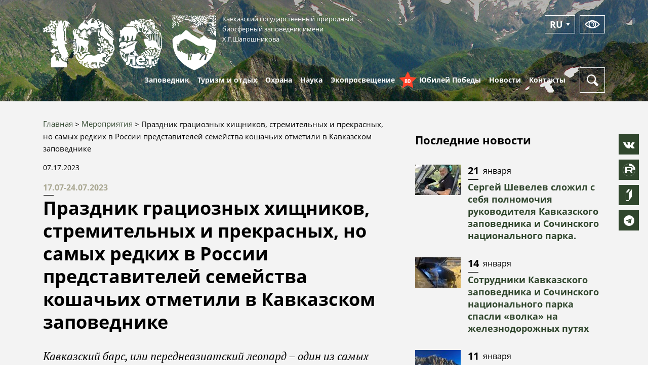

--- FILE ---
content_type: text/html; charset=UTF-8
request_url: https://www.kavkazzapoved.ru/events/prazdnik-gracioznykh-khischnikov-stremitelnykh-i-prekrasnykh-no-samykh-redkikh-v-rossii
body_size: 43721
content:

<!DOCTYPE html>
<html lang="ru" dir="ltr">
  <head>
    <meta charset="utf-8" />
<link rel="canonical" href="https://www.kavkazzapoved.ru/events/prazdnik-gracioznykh-khischnikov-stremitelnykh-i-prekrasnykh-no-samykh-redkikh-v-rossii" />
<meta name="yandex-verification" content="f66f039751769be4" />
<meta name="google-site-verification" content="5QvmU8ztaBDgNEr1idkmfl0Q0Zg2lEAJVSToLzfnZ8I" />
<script>(function(w,d,s,l,i){w[l]=w[l]||[];w[l].push({'gtm.start':
      new Date().getTime(),event:'gtm.js'});var f=d.getElementsByTagName(s)[0],
      j=d.createElement(s),dl=l!='dataLayer'?'&amp;l='+l:'';j.async=true;j.src=
      '//www.googletagmanager.com/gtm.js?id='+i+dl;f.parentNode.insertBefore(j,f);
      })(window,document,'script','dataLayer','GTM-5WSSKTR');
</script>
<meta name="Generator" content="Drupal 9 (https://www.drupal.org); Commerce 2" />
<meta name="MobileOptimized" content="width" />
<meta name="HandheldFriendly" content="true" />
<meta name="viewport" content="width=device-width, initial-scale=1.0" />
<link rel="icon" href="/sites/default/files/favikonka_0.png" type="image/png" />
<link rel="alternate" hreflang="ru" href="https://www.kavkazzapoved.ru/events/prazdnik-gracioznykh-khischnikov-stremitelnykh-i-prekrasnykh-no-samykh-redkikh-v-rossii" />

    <meta http-equiv="x-ua-compatible" content="ie=edge">
    <title>Праздник грациозных хищников, стремительных и прекрасных, но самых редких в России представителей семейства кошачьих отметили в Кавказском заповеднике | Кавказский государственный природный биосферный заповедник имени Х.Г.Шапошникова</title>
    <link rel="stylesheet" media="all" href="/sites/default/files/css/css_MkGDLG5fcKZhnF6xNWId36H9cQEowEbvSrMpvWXDTl8.css" />
<link rel="stylesheet" media="all" href="/sites/default/files/css/css_wSaYOiK2L-8v8Zo8Cyp7eByCdKZV6vj_HK7zD7nWRJA.css" />
<link rel="stylesheet" media="print" href="/sites/default/files/css/css_kIUCMv0I93goSOpAgZDxaTjpxdQSv9AJFm8D6Tqk6vU.css" />
<link rel="stylesheet" media="all" href="/sites/default/files/css/css_n7ULrL0uMb3-h-4H1uzkGwb3cMo-7mBnjf_d_E1i1Gk.css" />
<link rel="stylesheet" media="all" href="https://maxcdn.bootstrapcdn.com/font-awesome/4.7.0/css/font-awesome.min.css" />
<link rel="stylesheet" media="all" href="/sites/default/files/css/css_XIrwmnenXNeVMjzghqDIHND6HqT1atZM2fA3jn7qhpI.css" />

    
    <meta name="yandex-verification" content="ce93f4b03580591b" />
      </head>
  <body class="not-front page-node-54117 sidebar path-node node--type-events">
    
      <div class="dialog-off-canvas-main-canvas" data-off-canvas-main-canvas>
    





<div class="page-wrapper adaptive">

  <!-- <div class="dev-message">
  Сайт находится в тестовом режиме. Ссылка на старую версию"
  <a href="http://kgpbz.ru/" target="_blank" rel="nofollow">http://kgpbz.ru/</a>
</div> -->

<header id="header" role="banner">
  <section id="header-info" class="collapse header-info">
    <div class="header-info__inner">
      <div class="container">
        <div class="row">
          <div class="col-sm-6">
              <div class="region region-header">
        <div class="btn-lang-current">Ru</div>
<div class="btn-lang-list">
  <div class="btn-lang-list-item">                  
                          
                  <div class="btn-lang-list-link">
            <a href="/en/node/54117" class="language-link" hreflang="en" data-drupal-link-system-path="node/54117">EN</a>
          </div>
        </ul>
</div>


  </div>

          </div>
        </div>
      </div>
    </div>
  </section>

  <section id="header-small" class="hidden-lg-up header-small">
    <div class="container">
      <div class="header-small-inner">
        <a href="/" class="header-small-logo">
        <img class="logo-anniversary" src="/themes/adaptive/images/icons/100years.svg" alt="100 лет" width="100px">
                      <div class="header-small-logo-icon">
              <img src="/themes/adaptive/images/logo.svg" alt="">
            </div>
                    <div class="header-small-logo-name">
            Кавказский
            <small>
              <b>заповедник</b>
            </small>
          </div>
        </a>
        <button type="button" class="header-button header-button--menu">
          <div class="header-button-bar header-button-bar--1"></div>
          <div class="header-button-bar header-button-bar--2"></div>
          <div class="header-button-bar header-button-bar--3"></div>
        </button>
      </div>
    </div>
  </section>

  <section id="header-full" class="header hidden-md-down">
    <div class="container">
      <div class="header-inner">      
        <a class="header-logo" href="/" title="Главная" rel="home">
          <img class="logo-anniversary" src="/themes/adaptive/images/icons/100years.svg" alt="100 лет" width="235px">
                      <div class="header-logo-icon">
              <img src="/themes/adaptive/images/logo.svg" alt="">
            </div>
                    <div class="header-logo-text">
            Кавказский государственный природный
            <br>
            биосферный заповедник имени
            <br>
            Х.Г.Шапошникова
          </div>
        </a>
                                <div class="header-buttons">
          <button type="button" class="header-button btn-lang">
                <div class="btn-lang-current">Ru</div>
<div class="btn-lang-list">
  <div class="btn-lang-list-item">                  
                          
                  <div class="btn-lang-list-link">
            <a href="/en/node/54117" class="language-link" hreflang="en" data-drupal-link-system-path="node/54117">EN</a>
          </div>
        </ul>
</div>


          </button>
          <button type="button" class="header-button bvi-panel-open-menu eye-button">
            <svg class="header-button-icon">
              <use x="0" y="0" xmlns:xlink="http://www.w3.org/1999/xlink" xlink:href="#view-icon"></use>
            </svg>
          </button>
        </div>
      </div>
    </div>
  </section>
    <div class="region region-menu-main">
    <nav role="navigation" aria-labelledby="block-adaptive-menu-main-menu"  id="block-adaptive-menu-main" class="block block-menu navigation menu--main main-nav">
  <div class="container">
    <div class="main-nav-inner">
      <a href="/" class="main-nav-logo">
        <svg class="main-nav-logo-icon">
          <use x="0" y="0" xmlns:xlink="http://www.w3.org/1999/xlink" xlink:href="#logo-icon"></use>
        </svg>
        <div class="main-nav-logo-name">
          Кавказский
        </div>
      </a>
              
							<ul class="nav nav-inline main-menu">
																											<li  class="menu-item classic-menu-dropdown">
						

							<a href="/about" class="nav-link ">
																<span class="nav-link-text">Заповедник</span>
							</a>
																											<ul class="menu">
																												<li  class="menu-item classic-menu-dropdown">
						

							<a href="/o-nas" class="nav-link ">
																<span class="nav-link-text">О нас</span>
							</a>
																											<ul class="menu">
																												<li  class="menu-item">
						

							<a href="/svedeniya-o-dokhodakh-raskhodakh-ob-imuschestve-i-obyazatelstvakh-imuschestvennogo-kharaktera" class="nav-link ">
																<span class="nav-link-text">Противодействие коррупции</span>
							</a>
																	</li>
																								<li  class="menu-item">
						

							<a href="/vakansii" class="nav-link ">
																<span class="nav-link-text">Вакансии</span>
							</a>
																	</li>
							</ul>
			
							<span class="menu-dropdown-trigger">
								<i class="fa fa-angle-down" aria-hidden="true"></i>
							</span>
											</li>
																								<li  class="menu-item classic-menu-dropdown">
													<a href="javascript:void(0)" class="nav-link">
								<span class="nav-link-text">Природа и история</span>
							</a>
																											<ul class="menu">
																												<li  class="menu-item classic-menu-dropdown">
													<a href="javascript:void(0)" class="nav-link">
								<span class="nav-link-text">Природные особенности</span>
							</a>
																											<ul class="menu">
																												<li  class="menu-item">
						

							<a href="/geograficheskoe-polozhenie" class="nav-link ">
																<span class="nav-link-text">Географическое положение</span>
							</a>
																	</li>
																								<li  class="menu-item">
						

							<a href="/geologicheskoe-stroenie-territorii-kavkazskogo-zapovednika" class="nav-link ">
																<span class="nav-link-text">Геология</span>
							</a>
																	</li>
																								<li  class="menu-item">
						

							<a href="/reki-i-ozera-kavkazskogo-zapovednika" class="nav-link ">
																<span class="nav-link-text">Гидрология</span>
							</a>
																	</li>
																								<li  class="menu-item">
						

							<a href="/klimat-kavkazskogo-zapovednika" class="nav-link ">
																<span class="nav-link-text">Климат</span>
							</a>
																	</li>
																								<li  class="menu-item">
						

							<a href="/pochvy" class="nav-link ">
																<span class="nav-link-text">Почвы</span>
							</a>
																	</li>
																								<li  class="menu-item">
						

							<a href="/relef-territorii-kavkazskogo-zapovednika" class="nav-link ">
																<span class="nav-link-text">Рельеф</span>
							</a>
																	</li>
																								<li  class="menu-item">
						

							<a href="/landshafty-kavkazskogo-zapovednika" class="nav-link ">
																<span class="nav-link-text">Ландшафты</span>
							</a>
																	</li>
																								<li  class="menu-item">
						

							<a href="/rastitelnyy-i-zhivotnyy-mir" class="nav-link ">
																<span class="nav-link-text">Растительный и животный мир</span>
							</a>
																	</li>
							</ul>
			
							<span class="menu-dropdown-trigger">
								<i class="fa fa-angle-down" aria-hidden="true"></i>
							</span>
											</li>
																								<li  class="menu-item classic-menu-dropdown">
						

							<a href="/ot-kubanskoy-okhoty-k-zapovedniku-istoricheskie-svedeniya" class="nav-link ">
																<span class="nav-link-text">История и культура</span>
							</a>
																	</li>
							</ul>
			
							<span class="menu-dropdown-trigger">
								<i class="fa fa-angle-down" aria-hidden="true"></i>
							</span>
											</li>
																								<li  class="menu-item classic-menu-dropdown">
						

							<a href="/k-100-letiyu" class="nav-link ">
																<span class="nav-link-text">100 лет</span>
							</a>
																											<ul class="menu">
																												<li  class="menu-item">
						

							<a href="/100-letnyaya-istoriya" class="nav-link ">
																<span class="nav-link-text">100 летняя история</span>
							</a>
																	</li>
																								<li  class="menu-item">
						

							<a href="/facts" class="nav-link ">
																<span class="nav-link-text">100 фактов</span>
							</a>
																	</li>
																								<li  class="menu-item">
						

							<a href="/secret-people" class="nav-link ">
																<span class="nav-link-text">Заповедные люди</span>
							</a>
																	</li>
							</ul>
			
							<span class="menu-dropdown-trigger">
								<i class="fa fa-angle-down" aria-hidden="true"></i>
							</span>
											</li>
																								<li  class="menu-item classic-menu-dropdown">
						

							<a href="/tours/park-yuzhnye-kultury" class="nav-link ">
																<span class="nav-link-text">"Южные культуры"</span>
							</a>
																											<ul class="menu">
																												<li  class="menu-item">
						

							<a href="/o-parke" class="nav-link ">
																<span class="nav-link-text">О парке</span>
							</a>
																	</li>
																								<li  class="menu-item">
						

							<a href="/park-news" class="nav-link ">
																<span class="nav-link-text">Новости парка</span>
							</a>
																	</li>
																								<li  class="menu-item">
						

							<a href="/botanical-collection" class="nav-link ">
																<span class="nav-link-text">Ботаническая коллекция</span>
							</a>
																	</li>
																								<li  class="menu-item">
						

							<a href="/park-service" class="nav-link ">
																<span class="nav-link-text">Услуги парка</span>
							</a>
																	</li>
																								<li  class="menu-item">
						

							<a href="/pravila-posescheniya" class="nav-link ">
																<span class="nav-link-text">Правила посещения</span>
							</a>
																	</li>
							</ul>
			
							<span class="menu-dropdown-trigger">
								<i class="fa fa-angle-down" aria-hidden="true"></i>
							</span>
											</li>
																								<li  class="menu-item">
						

							<a href="/dokumenty" class="nav-link ">
																<span class="nav-link-text">Документы</span>
							</a>
																	</li>
							</ul>
			
							<span class="menu-dropdown-trigger">
								<i class="fa fa-angle-down" aria-hidden="true"></i>
							</span>
											</li>
																								<li  class="menu-item classic-menu-dropdown">
													<a href="javascript:void(0)" class="nav-link">
								<span class="nav-link-text">Туризм и отдых</span>
							</a>
																											<ul class="menu">
																												<li  class="menu-item classic-menu-dropdown">
						

							<a href="/routes" class="nav-link ">
																<span class="nav-link-text">Маршруты</span>
							</a>
																											<ul class="menu">
																												<li  class="menu-item">
						

							<a href="/informaciya-dlya-posetiteley" class="nav-link ">
																<span class="nav-link-text">Информация для посетителей</span>
							</a>
																	</li>
																								<li  class="menu-item">
						

							<a href="/oplata-uslug-fgbu-kavkazskiy-gosudarstvennyy-prirodnyy-biosfernyy-zapovednik" class="nav-link ">
																<span class="nav-link-text">Об оплате услуг</span>
							</a>
																	</li>
																								<li  class="menu-item">
						

							<a href="/7-principov-osoznannykh-i-ekologichnykh-puteshestviy" class="nav-link ">
																<span class="nav-link-text">Уважай природу</span>
							</a>
																	</li>
																								<li  class="menu-item">
						

							<a href="/audiogid01" class="nav-link ">
																<span class="nav-link-text">Аудиогид</span>
							</a>
																	</li>
							</ul>
			
							<span class="menu-dropdown-trigger">
								<i class="fa fa-angle-down" aria-hidden="true"></i>
							</span>
											</li>
																								<li  class="menu-item classic-menu-dropdown">
						

							<a href="/tours" class="nav-link ">
																<span class="nav-link-text">Рекреационные объекты</span>
							</a>
																											<ul class="menu">
																												<li  class="menu-item">
						

							<a href="/tours/laura" class="nav-link ">
																<span class="nav-link-text">Лаура</span>
							</a>
																	</li>
																								<li  class="menu-item">
						

							<a href="/tours/guzeripl" class="nav-link ">
																<span class="nav-link-text">Гузерипль</span>
							</a>
																	</li>
																								<li  class="menu-item">
						

							<a href="/tours/tiso-samshitovaya-roscha-0" class="nav-link ">
																<span class="nav-link-text">Тисо-самшитовая роща</span>
							</a>
																	</li>
																								<li  class="menu-item">
						

							<a href="/tours/lagonaki" class="nav-link ">
																<span class="nav-link-text">Лагонаки</span>
							</a>
																	</li>
							</ul>
			
							<span class="menu-dropdown-trigger">
								<i class="fa fa-angle-down" aria-hidden="true"></i>
							</span>
											</li>
																								<li  class="menu-item">
						

							<a href="/uslugi-i-ceny" class="nav-link ">
																<span class="nav-link-text">Услуги и цены</span>
							</a>
																	</li>
																								<li  class="menu-item">
						

							<a href="/office/kontakty-otdela-turizma" class="nav-link ">
																<span class="nav-link-text">Контакты отдела туризма</span>
							</a>
																	</li>
							</ul>
			
							<span class="menu-dropdown-trigger">
								<i class="fa fa-angle-down" aria-hidden="true"></i>
							</span>
											</li>
																								<li  class="menu-item classic-menu-dropdown">
						

							<a href="/otdel-okhrany-territorii" class="nav-link ">
																<span class="nav-link-text">Охрана</span>
							</a>
																											<ul class="menu">
																												<li  class="menu-item">
						

							<a href="/zakaznik-priazovskiy" class="nav-link ">
																<span class="nav-link-text">Заказник "Приазовский"</span>
							</a>
																	</li>
																								<li  class="menu-item">
						

							<a href="/sochinskiy-zakaznik" class="nav-link ">
																<span class="nav-link-text">Сочинский заказник</span>
							</a>
																	</li>
																								<li  class="menu-item">
						

							<a href="/pravila-nakhozhdeniya-na-territorii-zapovednika" class="nav-link ">
																<span class="nav-link-text">Правила нахождения на территории</span>
							</a>
																	</li>
																								<li  class="menu-item">
						

							<a href="/kontrolno-nadzornaya-deyatelnost" class="nav-link ">
																<span class="nav-link-text">Контрольно-надзорная деятельность</span>
							</a>
																	</li>
							</ul>
			
							<span class="menu-dropdown-trigger">
								<i class="fa fa-angle-down" aria-hidden="true"></i>
							</span>
											</li>
																								<li  class="menu-item classic-menu-dropdown">
						

							<a href="/index.php/articles/novosti-nauki" class="nav-link ">
																<span class="nav-link-text">Наука</span>
							</a>
																											<ul class="menu">
																												<li  class="menu-item">
						

							<a href="/articles/novosti-nauki" class="nav-link ">
																<span class="nav-link-text">Новости науки</span>
							</a>
																	</li>
																								<li  class="menu-item">
						

							<a href="https://kavkazzapoved.ru/articles/sovremennye-issledovaniya" class="nav-link ">
																<span class="nav-link-text">Современные исследования</span>
							</a>
																	</li>
																								<li  class="menu-item">
						

							<a href="/plany-nir" class="nav-link ">
																<span class="nav-link-text">Планы НИР</span>
							</a>
																	</li>
																								<li  class="menu-item">
						

							<a href="/istoriya-nauchnykh-issledovaniy-v-kavkazskom-zapovednike" class="nav-link ">
																<span class="nav-link-text">История НИР</span>
							</a>
																	</li>
							</ul>
			
							<span class="menu-dropdown-trigger">
								<i class="fa fa-angle-down" aria-hidden="true"></i>
							</span>
											</li>
																								<li  class="menu-item classic-menu-dropdown">
						

							<a href="/events" class="nav-link ">
																<span class="nav-link-text">Экопросвещение</span>
							</a>
																											<ul class="menu">
																												<li  class="menu-item">
						

							<a href="/volonteram" class="nav-link ">
																<span class="nav-link-text">Волонтерам</span>
							</a>
																	</li>
																								<li  class="menu-item classic-menu-dropdown">
						

							<a href="/events" class="nav-link ">
																<span class="nav-link-text">Мероприятия</span>
							</a>
																											<ul class="menu">
																												<li  class="menu-item">
						

							<a href="/plan-meropriyatiy-otdela-ekologicheskogo-prosvescheniya-na-2025-god" class="nav-link ">
																<span class="nav-link-text">План мероприятий на 2025 год</span>
							</a>
																	</li>
							</ul>
			
							<span class="menu-dropdown-trigger">
								<i class="fa fa-angle-down" aria-hidden="true"></i>
							</span>
											</li>
																								<li  class="menu-item">
						

							<a href="/obraschenie-s-otkhodami" class="nav-link ">
																<span class="nav-link-text">Обращение с отходами</span>
							</a>
																	</li>
																								<li  class="menu-item">
						

							<a href="/animals-under-care" class="nav-link ">
																<span class="nav-link-text">Животные под опеку</span>
							</a>
																	</li>
							</ul>
			
							<span class="menu-dropdown-trigger">
								<i class="fa fa-angle-down" aria-hidden="true"></i>
							</span>
											</li>
																									
										<li  class="menu-item">
						

							<a href="/victory-anniversary" class="nav-link nav-link--anniversary">
																	<div class="anniversary">
										<div class="anniversary__star">
											<svg xmlns="http://www.w3.org/2000/svg" width="35px" height="35px" viewbox="0 0 32 32">
												<g fill="none" fill-rule="evenodd">
													<path d="m0 0h32v32h-32z"/>
													<path d="m16 25.3475242-9.88854382 5.1246118 1.88854382-10.854102-8-7.6869177 11.0557281-1.5835921 4.9442719-9.87538824 4.9442719 9.87538824 11.0557281 1.5835921-8 7.6869177 1.8885438 10.854102z" fill="#ff4329"/>
												</g>
											</svg>
										</div>
										<span class="anniversary__text">80</span>
									</div>
																<span class="nav-link-text">Юбилей Победы</span>
							</a>
																	</li>
																								<li  class="menu-item classic-menu-dropdown">
						

							<a href="/news" class="nav-link ">
																<span class="nav-link-text">Новости</span>
							</a>
																											<ul class="menu">
																												<li  class="menu-item">
						

							<a href="/news" class="nav-link ">
																<span class="nav-link-text">Новости</span>
							</a>
																	</li>
																								<li  class="menu-item">
						

							<a href="/albums" class="nav-link ">
																<span class="nav-link-text">Фотоальбомы</span>
							</a>
																	</li>
																								<li  class="menu-item">
						

							<a href="/video" class="nav-link ">
																<span class="nav-link-text">Видео</span>
							</a>
																	</li>
							</ul>
			
							<span class="menu-dropdown-trigger">
								<i class="fa fa-angle-down" aria-hidden="true"></i>
							</span>
											</li>
																								<li  class="menu-item classic-menu-dropdown">
						

							<a href="/contacts" class="nav-link ">
																<span class="nav-link-text">Контакты</span>
							</a>
																											<ul class="menu">
																												<li  class="menu-item">
						

							<a href="/rezhim-raboty" class="nav-link ">
																<span class="nav-link-text">Режим работы</span>
							</a>
																	</li>
																								<li  class="menu-item">
						

							<a href="/punkty-vydachi-propuskov" class="nav-link ">
																<span class="nav-link-text">Пункты выдачи пропусков</span>
							</a>
																	</li>
																								<li  class="menu-item">
						

							<a href="/operativnyy-dezhurnyy" class="nav-link ">
																<span class="nav-link-text">Оперативный дежурный</span>
							</a>
																	</li>
							</ul>
			
							<span class="menu-dropdown-trigger">
								<i class="fa fa-angle-down" aria-hidden="true"></i>
							</span>
											</li>
							</ul>
			

	
            <div class="main-nav-search">
        <button type="button" class="header-button header-button--search" data-toggle="search">
          <svg class="header-button-icon header-button-icon--search">
            <use x="0" y="0" xmlns:xlink="http://www.w3.org/1999/xlink" xlink:href="#search-icon"></use>
          </svg>
          <svg class="header-button-icon header-button-icon--close">
            <use x="0" y="0" xmlns:xlink="http://www.w3.org/1999/xlink" xlink:href="#close-icon"></use>
          </svg>
        </button>
      </div>
    </div>
  </div>
  <div class="search-dropdown">
    <div class="container">
      <div class="search-dropdown-inner">
        <div class="form">
          <form class="search-block-form" data-drupal-selector="search-block-form" action="/search/node" method="get" id="search-block-form" accept-charset="UTF-8">
  <div class="js-form-item form-item js-form-type-search form-type-search js-form-item-keys form-item-keys form-no-label">
      <label for="edit-keys" class="visually-hidden">Поиск</label>
        <div class="form-field">
  <input title="Введите ключевые слова для поиска." data-drupal-selector="edit-keys" type="search" id="edit-keys" name="keys" value="" size="15" maxlength="128" placeholder="Введите ключевые слова для поиска" class="form-search form-control"/>
</div>


        </div>
<div data-drupal-selector="edit-actions" class="form-actions js-form-wrapper form-wrapper" id="edit-actions">
<input data-drupal-selector="edit-submit13" type="submit" id="edit-submit13" value="Поиск" class="button js-form-submit form-submit btn btn--green btn--large btn--submit" />
</div>

</form>

                  </div>
      </div>
    </div>
  </div>
</nav>

  </div>


</header>

  <section id="sys">
    <div class="container">
      <div class="row">
        <div class="col-md-12">
          
            <div class="region region-messages">
    <div data-drupal-messages-fallback class="hidden"></div>

  </div>

        </div>
      </div>
    </div>
  </section>
        <section id="main">
      <div class="container">
        <div id="main-content">
                    <div class="page">
            <div class="page-content" id="content-area">
                <div class="region region-breadcrumb">
    <div id="block-adaptive-breadcrumbs" class="block block-system block-system-breadcrumb-block">
  
    
        <nav class="breadcrumb" role="navigation" aria-labelledby="system-breadcrumb">
    <h2 id="system-breadcrumb" class="visually-hidden">Строка навигации</h2>
    <ol>
          <li>
                  <a href="/">Главная</a>
              </li>
          <li>
                  <a href="/events">Мероприятия</a>
              </li>
          <li>
                  Праздник грациозных хищников, стремительных и прекрасных, но самых редких в России представителей семейства кошачьих отметили в Кавказском заповеднике
              </li>
        </ol>
  </nav>

  </div>

  </div>

              
                <div class="region region-content">
    <div id="block-adaptive-content" class="block block-system block-system-main-block">
  
    
      

<article role="article" class="node news-full node--type-events node--promoted node--view-mode-full">

  
  

  <div class="article-created">
    07.17.2023
  </div>
  <div class="article-date article-date--events">
        <div class="article-date-event article-date-event--no-active">
        17.07-24.07.2023
      </div>
      </div>

  <h1 class="page-title">
    <span class="field field--name-title field--type-string field--label-hidden">Праздник грациозных хищников, стремительных и прекрасных, но самых редких в России представителей семейства кошачьих отметили в Кавказском заповеднике</span>

  </h1>
  
            <div class="field field--name-field-introtext field--type-string-long field--label-hidden field__item">Кавказский барс, или переднеазиатский леопард – один из самых крупных подвидов леопарда в мире, сегодня находится на грани исчезновения. Для восстановления популяции этой некогда широко распространенной кошки на Кавказе действует Программа по восстановлению, в реализации которой участвует Кавказский заповедник. На российском Кавказе и Краснодарском крае, Адыгее, Осетии и Дагестане формируются очаги выпуска леопарда, которые свяжутся в итоге в единый эко-коридор для самовоспроизведения этого самого редкого хищника России. 15 июля 2016 года состоялся первый выпуск пятнистых кошек из Центра восстановления леопардов на территорию Кавказского заповедника. В честь этого события ежегодна отмечается День леопрарда.<br />
День леопарда – праздник-напоминание о том, для чего осуществляется программа по возвращению этой большой кошки в дикую природу Кавказа. , <br />
Эколого-просветительские мероприятия посвященные этому Дню  прошли в детских садах города Майкопа.<br />
Методист по экопросвещению Валентина Куцая провела для ребят из детских садов «Одуванчик» и «Березка» целые представления об этих удивительных диких кошках. Мероприятия были адаптированы к разным возрастным группам детских садов: подготовительной, старшей и средней. Дети узнали как рычит леопард, где живет, чем питается и зачем ему черные пятна на шубке.<br />
Воспитанники детских садов научились различать рык леопарда, рассмотрели фотографии леопардов, много узнали, разговаривали, играли и даже танцевали как котята во время мероприятия. Все участники мероприятия получили задание, помочь Лео с шубкой, ведь маскировка для удачной охоты очень важна. <br />
В завершения мероприятий «Переднеазиатский леопард в Кавказском заповеднике» все участники получили сувениры от Кавказского заповедника и сделали памятные фотографии. Итогом мероприятий были знания  о том, почему леопарды ушли из наших лесов, что сделать, чтобы восстановить их популяцию, зачем нужны нам эти красавцы.<br />
<br />
</div>
      
  
      <div class="field field--name-field-content field--type-entity-reference-revisions field--label-hidden field__items">
              <div class="field__item">  <div class="paragraph paragraph--type--gallery-with-title paragraph--view-mode--default">
          
      <div class="field field--name-field-gallery-image field--type-entity-reference-revisions field--label-hidden field__items">
              <div class="field__item">  <div class="paragraph paragraph--type--image paragraph--view-mode--teaser">
          
            <div class="field field--name-field-image field--type-image field--label-hidden field__item">
<a href="https://www.kavkazzapoved.ru/sites/default/files/styles/max_1300x1300/public/fields/2023/2e219896-1afe-4456-8ebd-596a6ac4e718.jpg?itok=X3b_iXp7" aria-controls="colorbox" aria-label="{&quot;alt&quot;:&quot;&quot;}" role="button"  title="" data-colorbox-gallery="gallery-all-vylujbYJpZ0" class="colorbox" data-cbox-img-attrs="{&quot;alt&quot;:&quot;&quot;}"><img src="/sites/default/files/styles/width280/public/fields/2023/2e219896-1afe-4456-8ebd-596a6ac4e718.jpg?itok=WWOx6Dt6" width="280" height="180" alt="" loading="lazy" class="image-style-width280" />

</a>
</div>
      
      </div>
</div>
              <div class="field__item">  <div class="paragraph paragraph--type--image paragraph--view-mode--teaser">
          
            <div class="field field--name-field-image field--type-image field--label-hidden field__item">
<a href="https://www.kavkazzapoved.ru/sites/default/files/styles/max_1300x1300/public/fields/2023/4eb50626-0c92-4b86-8e44-d0259761ac0a.jpg?itok=jY9TNO9u" aria-controls="colorbox" aria-label="{&quot;alt&quot;:&quot;&quot;}" role="button"  title="" data-colorbox-gallery="gallery-all-vylujbYJpZ0" class="colorbox" data-cbox-img-attrs="{&quot;alt&quot;:&quot;&quot;}"><img src="/sites/default/files/styles/width280/public/fields/2023/4eb50626-0c92-4b86-8e44-d0259761ac0a.jpg?itok=LxVSSrpW" width="280" height="180" alt="" loading="lazy" class="image-style-width280" />

</a>
</div>
      
      </div>
</div>
              <div class="field__item">  <div class="paragraph paragraph--type--image paragraph--view-mode--teaser">
          
            <div class="field field--name-field-image field--type-image field--label-hidden field__item">
<a href="https://www.kavkazzapoved.ru/sites/default/files/styles/max_1300x1300/public/fields/2023/7d35ed1d-fd31-4aa0-b2d5-3c4a7db7698e.jpg?itok=xXuHE9fe" aria-controls="colorbox" aria-label="{&quot;alt&quot;:&quot;&quot;}" role="button"  title="" data-colorbox-gallery="gallery-all-vylujbYJpZ0" class="colorbox" data-cbox-img-attrs="{&quot;alt&quot;:&quot;&quot;}"><img src="/sites/default/files/styles/width280/public/fields/2023/7d35ed1d-fd31-4aa0-b2d5-3c4a7db7698e.jpg?itok=PSPSrOi8" width="280" height="180" alt="" loading="lazy" class="image-style-width280" />

</a>
</div>
      
      </div>
</div>
              <div class="field__item">  <div class="paragraph paragraph--type--image paragraph--view-mode--teaser">
          
            <div class="field field--name-field-image field--type-image field--label-hidden field__item">
<a href="https://www.kavkazzapoved.ru/sites/default/files/styles/max_1300x1300/public/fields/2023/8c7c01cd-959f-4fae-bb09-c11ad61ba243.jpg?itok=ErJ4upE-" aria-controls="colorbox" aria-label="{&quot;alt&quot;:&quot;&quot;}" role="button"  title="" data-colorbox-gallery="gallery-all-vylujbYJpZ0" class="colorbox" data-cbox-img-attrs="{&quot;alt&quot;:&quot;&quot;}"><img src="/sites/default/files/styles/width280/public/fields/2023/8c7c01cd-959f-4fae-bb09-c11ad61ba243.jpg?itok=VvDaXrcl" width="280" height="180" alt="" loading="lazy" class="image-style-width280" />

</a>
</div>
      
      </div>
</div>
              <div class="field__item">  <div class="paragraph paragraph--type--image paragraph--view-mode--teaser">
          
            <div class="field field--name-field-image field--type-image field--label-hidden field__item">
<a href="https://www.kavkazzapoved.ru/sites/default/files/styles/max_1300x1300/public/fields/2023/91c53555-5a64-452a-869f-c23031493f34.jpg?itok=0XZd8L5c" aria-controls="colorbox" aria-label="{&quot;alt&quot;:&quot;&quot;}" role="button"  title="" data-colorbox-gallery="gallery-all-vylujbYJpZ0" class="colorbox" data-cbox-img-attrs="{&quot;alt&quot;:&quot;&quot;}"><img src="/sites/default/files/styles/width280/public/fields/2023/91c53555-5a64-452a-869f-c23031493f34.jpg?itok=d19ZIiQY" width="280" height="180" alt="" loading="lazy" class="image-style-width280" />

</a>
</div>
      
      </div>
</div>
              <div class="field__item">  <div class="paragraph paragraph--type--image paragraph--view-mode--teaser">
          
            <div class="field field--name-field-image field--type-image field--label-hidden field__item">
<a href="https://www.kavkazzapoved.ru/sites/default/files/styles/max_1300x1300/public/fields/2023/92a021e4-aebd-4786-8660-5dd335ebc857.jpg?itok=mvK4no8L" aria-controls="colorbox" aria-label="{&quot;alt&quot;:&quot;&quot;}" role="button"  title="" data-colorbox-gallery="gallery-all-vylujbYJpZ0" class="colorbox" data-cbox-img-attrs="{&quot;alt&quot;:&quot;&quot;}"><img src="/sites/default/files/styles/width280/public/fields/2023/92a021e4-aebd-4786-8660-5dd335ebc857.jpg?itok=1ckWa45O" width="280" height="180" alt="" loading="lazy" class="image-style-width280" />

</a>
</div>
      
      </div>
</div>
              <div class="field__item">  <div class="paragraph paragraph--type--image paragraph--view-mode--teaser">
          
            <div class="field field--name-field-image field--type-image field--label-hidden field__item">
<a href="https://www.kavkazzapoved.ru/sites/default/files/styles/max_1300x1300/public/fields/2023/209c6f67-3e2e-4f15-9038-cf5cc42197b5.jpg?itok=0pFl_WTi" aria-controls="colorbox" aria-label="{&quot;alt&quot;:&quot;&quot;}" role="button"  title="" data-colorbox-gallery="gallery-all-vylujbYJpZ0" class="colorbox" data-cbox-img-attrs="{&quot;alt&quot;:&quot;&quot;}"><img src="/sites/default/files/styles/width280/public/fields/2023/209c6f67-3e2e-4f15-9038-cf5cc42197b5.jpg?itok=TtMq81z7" width="280" height="180" alt="" loading="lazy" class="image-style-width280" />

</a>
</div>
      
      </div>
</div>
              <div class="field__item">  <div class="paragraph paragraph--type--image paragraph--view-mode--teaser">
          
            <div class="field field--name-field-image field--type-image field--label-hidden field__item">
<a href="https://www.kavkazzapoved.ru/sites/default/files/styles/max_1300x1300/public/fields/2023/36168cc0-bad9-4143-82eb-081228ae5303.jpg?itok=YUQpqHWN" aria-controls="colorbox" aria-label="{&quot;alt&quot;:&quot;&quot;}" role="button"  title="" data-colorbox-gallery="gallery-all-vylujbYJpZ0" class="colorbox" data-cbox-img-attrs="{&quot;alt&quot;:&quot;&quot;}"><img src="/sites/default/files/styles/width280/public/fields/2023/36168cc0-bad9-4143-82eb-081228ae5303.jpg?itok=MWuftc8q" width="280" height="180" alt="" loading="lazy" class="image-style-width280" />

</a>
</div>
      
      </div>
</div>
              <div class="field__item">  <div class="paragraph paragraph--type--image paragraph--view-mode--teaser">
          
            <div class="field field--name-field-image field--type-image field--label-hidden field__item">
<a href="https://www.kavkazzapoved.ru/sites/default/files/styles/max_1300x1300/public/fields/2023/a025eb4a-7122-4ed6-b281-126dd209f074.jpg?itok=4zTA4VAJ" aria-controls="colorbox" aria-label="{&quot;alt&quot;:&quot;&quot;}" role="button"  title="" data-colorbox-gallery="gallery-all-vylujbYJpZ0" class="colorbox" data-cbox-img-attrs="{&quot;alt&quot;:&quot;&quot;}"><img src="/sites/default/files/styles/width280/public/fields/2023/a025eb4a-7122-4ed6-b281-126dd209f074.jpg?itok=nAG3S-p-" width="280" height="180" alt="" loading="lazy" class="image-style-width280" />

</a>
</div>
      
      </div>
</div>
              <div class="field__item">  <div class="paragraph paragraph--type--image paragraph--view-mode--teaser">
          
            <div class="field field--name-field-image field--type-image field--label-hidden field__item">
<a href="https://www.kavkazzapoved.ru/sites/default/files/styles/max_1300x1300/public/fields/2023/ace61258-dad7-434f-8b33-3a770963c5e4.jpg?itok=b-R5gNUp" aria-controls="colorbox" aria-label="{&quot;alt&quot;:&quot;&quot;}" role="button"  title="" data-colorbox-gallery="gallery-all-vylujbYJpZ0" class="colorbox" data-cbox-img-attrs="{&quot;alt&quot;:&quot;&quot;}"><img src="/sites/default/files/styles/width280/public/fields/2023/ace61258-dad7-434f-8b33-3a770963c5e4.jpg?itok=LaPpzh2D" width="280" height="180" alt="" loading="lazy" class="image-style-width280" />

</a>
</div>
      
      </div>
</div>
              <div class="field__item">  <div class="paragraph paragraph--type--image paragraph--view-mode--teaser">
          
            <div class="field field--name-field-image field--type-image field--label-hidden field__item">
<a href="https://www.kavkazzapoved.ru/sites/default/files/styles/max_1300x1300/public/fields/2023/eaba5c31-e668-43d2-8440-8eb38b442994.jpg?itok=Pu5D6vtl" aria-controls="colorbox" aria-label="{&quot;alt&quot;:&quot;&quot;}" role="button"  title="" data-colorbox-gallery="gallery-all-vylujbYJpZ0" class="colorbox" data-cbox-img-attrs="{&quot;alt&quot;:&quot;&quot;}"><img src="/sites/default/files/styles/width280/public/fields/2023/eaba5c31-e668-43d2-8440-8eb38b442994.jpg?itok=Ob2QmB3a" width="280" height="180" alt="" loading="lazy" class="image-style-width280" />

</a>
</div>
      
      </div>
</div>
              <div class="field__item">  <div class="paragraph paragraph--type--image paragraph--view-mode--teaser">
          
            <div class="field field--name-field-image field--type-image field--label-hidden field__item">
<a href="https://www.kavkazzapoved.ru/sites/default/files/styles/max_1300x1300/public/fields/2023/f8e73d90-c22e-4b9c-8957-5420615f62ff.jpg?itok=Z0YvuV_I" aria-controls="colorbox" aria-label="{&quot;alt&quot;:&quot;&quot;}" role="button"  title="" data-colorbox-gallery="gallery-all-vylujbYJpZ0" class="colorbox" data-cbox-img-attrs="{&quot;alt&quot;:&quot;&quot;}"><img src="/sites/default/files/styles/width280/public/fields/2023/f8e73d90-c22e-4b9c-8957-5420615f62ff.jpg?itok=t7As7mVR" width="280" height="180" alt="" loading="lazy" class="image-style-width280" />

</a>
</div>
      
      </div>
</div>
          </div>
  
      </div>
</div>
          </div>
  
  <div class="ya-share2" data-services="vkontakte,facebook,odnoklassniki,moimir,gplus,twitter"></div>

</article>

  </div>

  </div>

            </div>
                          <div class="page-sidebar" id="sidebar">
                  <div class="region region-sidebar">
    <div class="views-element-container block sidebar-block block-views block-views-blocknews-block-2" id="block-views-block-news-block-2">
  
      <div class="sidebar-title">
      Последние новости
    </div>
    
      <div><div class="view view-news view-id-news view-display-id-block_2 js-view-dom-id-5ad3f092111ed279df4bbec91212e8aad759319ea22dd6bb6100df5141d88feb">
  
    
      
      <div class="view-content">
              
<article role="article" class="node news-block-item node--type-news node--promoted node--view-mode-block">

  
  

  
            <div class="field field--name-field-image field--type-image field--label-hidden field__item">  <a href="/news/sergey-shevelev-slozhil-s-sebya-polnomochiya-rukovoditelya-kavkazskogo-zapovednika-i" hreflang="ru"><img src="/sites/default/files/styles/90x60/public/news/2026/5440738144375476260.jpg?itok=1-LdZRaF" width="90" height="60" alt="" loading="lazy" class="image-style-_0x60" />

</a>
</div>
      
  <div class="news-block-item-content">
    <div class="article-date">
      <div class="article-date-day">
        21
      </div>
      <div class="article-date-month">
        января
      </div>
    </div>
    <div class="news-block-item-title">
      <a href="/news/sergey-shevelev-slozhil-s-sebya-polnomochiya-rukovoditelya-kavkazskogo-zapovednika-i">
        <span class="field field--name-title field--type-string field--label-hidden">Сергей Шевелев сложил с себя полномочия руководителя Кавказского заповедника и Сочинского национального парка.</span>

      </a>
    </div>
  </div>

</article>

        
<article role="article" class="node news-block-item node--type-news node--promoted node--view-mode-block">

  
  

  
            <div class="field field--name-field-image field--type-image field--label-hidden field__item">  <a href="/news/sotrudniki-kavkazskogo-zapovednika-i-sochinskogo-nacionalnogo-parka-spasli-volka-na" hreflang="ru"><img src="/sites/default/files/styles/90x60/public/news/2026/IMG_2373.jpg?itok=sPFplkEc" width="90" height="60" alt="" loading="lazy" class="image-style-_0x60" />

</a>
</div>
      
  <div class="news-block-item-content">
    <div class="article-date">
      <div class="article-date-day">
        14
      </div>
      <div class="article-date-month">
        января
      </div>
    </div>
    <div class="news-block-item-title">
      <a href="/news/sotrudniki-kavkazskogo-zapovednika-i-sochinskogo-nacionalnogo-parka-spasli-volka-na">
        <span class="field field--name-title field--type-string field--label-hidden">Сотрудники Кавказского заповедника и Сочинского национального парка спасли «волка» на железнодорожных путях</span>

      </a>
    </div>
  </div>

</article>

        
<article role="article" class="node news-block-item node--type-news node--promoted node--view-mode-block">

  
  

  
            <div class="field field--name-field-image field--type-image field--label-hidden field__item">  <a href="/news/kavkazskiy-zapovednik-otmechaet-glavnyy-zapovednyy-prazdnik-i-podvodit-itogi-2025-goda" hreflang="ru"><img src="/sites/default/files/styles/90x60/public/news/2026/_TSA5864.jpg?itok=jepRe6ou" width="90" height="60" alt="" loading="lazy" class="image-style-_0x60" />

</a>
</div>
      
  <div class="news-block-item-content">
    <div class="article-date">
      <div class="article-date-day">
        11
      </div>
      <div class="article-date-month">
        января
      </div>
    </div>
    <div class="news-block-item-title">
      <a href="/news/kavkazskiy-zapovednik-otmechaet-glavnyy-zapovednyy-prazdnik-i-podvodit-itogi-2025-goda">
        <span class="field field--name-title field--type-string field--label-hidden">Кавказский заповедник отмечает главный заповедный праздник и подводит итоги 2025 года</span>

      </a>
    </div>
  </div>

</article>

  
    </div>
  
          </div>
</div>

  </div>
<div class="views-element-container block sidebar-block block-views block-views-blockevents-block-2" id="block-views-block-events-block-2">
  
      <div class="sidebar-title">
      Ближайшие мероприятия
    </div>
    
      <div><div class="view view-events view-id-events view-display-id-block_2 js-view-dom-id-df3bc0200378b401b9d7351a9a17ec81d3f653c32111bac9920e3e80d3648d23">
  
    
      
      <div class="view-content">
              
<article role="article" class="node news-block-item node--type-events node--promoted node--view-mode-block">

  
  

  
            <div class="field field--name-field-image field--type-image field--label-hidden field__item">  <a href="/events/den-krasnoy-knigi-rossii-otkroem-ee-stranicy" hreflang="ru"><img src="/sites/default/files/styles/90x60/public/news/2026/6dceb0a0-91fe-46ee-9a35-c5641c3c36be.jpg?itok=hQQtiLAi" width="90" height="60" alt="Дети в Республике Адыгея изучают Красную книгу." loading="lazy" class="image-style-_0x60" />

</a>
</div>
      
  <div class="news-block-item-content">
    <div class="article-date article-date--events">
              <div class="article-date-event">
          23.01-30.01.2026
        </div>
          </div>
    <div class="news-block-item-title">
      <a href="/events/den-krasnoy-knigi-rossii-otkroem-ee-stranicy">
        <span class="field field--name-title field--type-string field--label-hidden">День Красной книги России: откроем ее страницы</span>

      </a>
    </div>
  </div>

</article>

        
<article role="article" class="node news-block-item node--type-events node--promoted node--view-mode-block">

  
  

  
            <div class="field field--name-field-image field--type-image field--label-hidden field__item">  <a href="/events/zagadki-zapovednoy-rossii" hreflang="ru"><img src="/sites/default/files/styles/90x60/public/news/2026/1768846094043.jpg?itok=O7tWOat-" width="90" height="60" alt="" loading="lazy" class="image-style-_0x60" />

</a>
</div>
      
  <div class="news-block-item-content">
    <div class="article-date article-date--events">
              <div class="article-date-event article-date-event--no-active">
          12.01-15.01.2026
        </div>
          </div>
    <div class="news-block-item-title">
      <a href="/events/zagadki-zapovednoy-rossii">
        <span class="field field--name-title field--type-string field--label-hidden">Загадки заповедной России</span>

      </a>
    </div>
  </div>

</article>

        
<article role="article" class="node news-block-item node--type-events node--promoted node--view-mode-block">

  
  

  
            <div class="field field--name-field-image field--type-image field--label-hidden field__item">  <a href="/events/zima-s-kavkazskim-zapovednikom" hreflang="ru"><img src="/sites/default/files/styles/90x60/public/news/2026/1768845068343.jpg?itok=7zvOQ2ZY" width="90" height="60" alt="" loading="lazy" class="image-style-_0x60" />

</a>
</div>
      
  <div class="news-block-item-content">
    <div class="article-date article-date--events">
              <div class="article-date-event article-date-event--no-active">
          06.01-09.01.2026
        </div>
          </div>
    <div class="news-block-item-title">
      <a href="/events/zima-s-kavkazskim-zapovednikom">
        <span class="field field--name-title field--type-string field--label-hidden">Зима с Кавказским заповедником</span>

      </a>
    </div>
  </div>

</article>

  
    </div>
  
          </div>
</div>

  </div>

  </div>

              </div>
                      </div>
        </div>
      </div>
    </section>
  
  
  <footer class="footer">
  <div class="footer-top">
    <div class="container">
      <div class="row justify-content-between">
        <div class="col col-auto">
          <div class="footer-contacts">
            Адрес: г.Сочи, Адлерский р-н, ул. Карла Маркса, 8<br/>
            тел./факс:
            <a href="tel:+78622405136">+7 (862) 240-51-36</a><br/>
            e-mail:
            <a href="mailto:kgpbz@mail.ru">kgpbz@mail.ru</a>
          </div>
          <div class="footer-buttons">
            <button type="button" class="footer-button btn-lang">
                  <div class="btn-lang-current">Ru</div>
<div class="btn-lang-list">
  <div class="btn-lang-list-item">                  
                          
                  <div class="btn-lang-list-link">
            <a href="/en/node/54117" class="language-link" hreflang="en" data-drupal-link-system-path="node/54117">EN</a>
          </div>
        </ul>
</div>


            </button>
            <button type="button" class="footer-button bvi-panel-open-menu eye-button">
              <svg class="footer-button-icon">
                <use x="0" y="0" xmlns:xlink="http://www.w3.org/1999/xlink" xlink:href="#view-icon"></use>
              </svg>
            </button>
            <button type="button" class="footer-button" data-toggle="search">
              <svg class="footer-button-icon footer-button-icon--search">
                <use x="0" y="0" xmlns:xlink="http://www.w3.org/1999/xlink" xlink:href="#search-icon"></use>
              </svg>
              <svg class="footer-button-icon footer-button-icon--close">
                <use x="0" y="0" xmlns:xlink="http://www.w3.org/1999/xlink" xlink:href="#close-icon"></use>
              </svg>
            </button>
          </div>
        </div>
        <div class="col col-auto">
          <div class="social">
            <div class="social-label">
              Мы в социальных сетях:
                          </div>
            <div class="social-list">
  <a href="https://vk.com/kavzapoved" class="social-item social-item--vk" target="_blank" rel="nofollow">
    <i class="fa fa-vk" aria-hidden="true"></i>
  </a>
    <a href="https://rutube.ru/channel/23480356/" class="social-item social-item--rutube" target="_blank" rel="nofollow">
    <svg width="132" height="132" viewBox="0 0 132 132" fill="none" xmlns="http://www.w3.org/2000/svg">
      <g clip-path="url(#clip0_519_1968)">
      <path d="M81.5361 62.9865H42.5386V47.5547H81.5361C83.814 47.5547 85.3979 47.9518 86.1928 48.6451C86.9877 49.3385 87.4801 50.6245 87.4801 52.5031V58.0441C87.4801 60.0234 86.9877 61.3094 86.1928 62.0028C85.3979 62.6961 83.814 62.9925 81.5361 62.9925V62.9865ZM84.2115 33.0059H26V99H42.5386V77.5294H73.0177L87.4801 99H106L90.0546 77.4287C95.9333 76.5575 98.573 74.7559 100.75 71.7869C102.927 68.8179 104.019 64.071 104.019 57.7359V52.7876C104.019 49.0303 103.621 46.0613 102.927 43.7857C102.233 41.51 101.047 39.5307 99.362 37.7528C97.5824 36.0698 95.6011 34.8845 93.2223 34.0904C90.8435 33.3971 87.8716 33 84.2115 33V33.0059Z" fill="white"/>
      <path d="M198 3.05176e-05C198 36.4508 168.451 66.0001 132 66.0001C124.589 66.0001 117.464 64.7786 110.814 62.5261C110.956 60.9577 111.019 59.3541 111.019 57.7359V52.7876C111.019 48.586 110.58 44.8824 109.623 41.7436C108.59 38.3588 106.82 35.4458 104.443 32.938L104.311 32.7988L104.172 32.667C101.64 30.2721 98.7694 28.5625 95.4389 27.4506L95.3108 27.4079L95.1812 27.3701C92.0109 26.446 88.3508 26 84.2115 26H77.2115V26.0059H71.3211C67.8964 18.0257 66 9.23434 66 3.05176e-05C66 -36.4508 95.5492 -66 132 -66C168.451 -66 198 -36.4508 198 3.05176e-05Z" fill="white"/>
      </g>
      <rect x="1" y="1" width="130" height="130" rx="65" stroke="white" stroke-width="2"/>
      <defs>
      <clipPath id="clip0_519_1968">
      <rect width="132" height="132" rx="66" fill="white"/>
      </clipPath>
      </defs>
    </svg>
  </a>
  <a href="http://www.bio-lib.ru/" class="social-item social-item--lib" target="_blank" rel="nofollow"></a>
  <a href="https://t.me/kavkazzapoved" class="social-item social-item--telegram" target="_blank" rel="nofollow">
    <i class="fa fa-telegram" aria-hidden="true"></i>
  </a>
</div>


          </div>
        </div>

        <div class="col col-auto">
          <ul class="footer-links">
            <li>
              <div class="footer-link-icon footer-link-icon--1">
                <img src="/themes/adaptive/images/footer-icon-1.png" alt=""/>
              </div>
              <a href="http://www.mnr.gov.ru/" target="_blank" rel="nofollow">
                Министерство природных ресурсов и экологии РФ
                              </a>
            </li>
            <li>
              <div class="footer-link-icon">
                <img src="/themes/adaptive/images/footer-icon-2.png" alt=""/>
              </div>
              <a href="http://www.zapoved.net/" target="_blank" rel="nofollow">
                «Заповедная Россия»
                              </a>
            </li>
                        <li>
              <a href="/dokumenty">
                Документы
                              </a>
            </li>
            <li>
              <a href="/sitemap.xml">
                Карта сайта
                              </a>
            </li>
          </ul>
		  </div>
	   </div>
         <div class="footer-info" >
			О нарушениях природоохранного законодательства, ЧС, </br> местах несанкционированного размещения отходов </br> и других происшествия сообщите по телефону: +7(862) 240-51-36
         </div> 
    </div>
	
  </div>
  <div class="footer-bottom">
    <div class="container">
      
      <div class="row justify-content-between align-items-center">
        <div class="col col-auto">
          <div class="footer-copyright">
            <a href="https://www.kavkazzapoved.ru/user/login">©</a>
            2010-2026. Кавказский государственный природный
            <br/>биосферный заповедник имени Х.Г.Шапошникова<br/>
            При использовании материалов ссылка на сайт обязательна
          </div>
        </div>
        <div class="col col-auto">
          <div class="synapse">
  <span class="copy " title="Создание и продвижение сайтов">
    <img class="logo" alt="Синапс"
      src="/themes/adaptive/images/synapse-footer-w.svg"
    /> — <a href="https://www.synapse-studio.ru/usluga/web?utm_source=client" target="_blank" class="link">Создание сайта</a>
  </span>
</div>
        </div>
      </div>
    </div>
  </div>
</footer>
<div class="scrollToTop hidden"></div>

<div class="floating-social">
  <div class="social-list">
  <a href="https://vk.com/kavzapoved" class="social-item social-item--vk" target="_blank" rel="nofollow">
    <i class="fa fa-vk" aria-hidden="true"></i>
  </a>
    <a href="https://rutube.ru/channel/23480356/" class="social-item social-item--rutube" target="_blank" rel="nofollow">
    <svg width="132" height="132" viewBox="0 0 132 132" fill="none" xmlns="http://www.w3.org/2000/svg">
      <g clip-path="url(#clip0_519_1968)">
      <path d="M81.5361 62.9865H42.5386V47.5547H81.5361C83.814 47.5547 85.3979 47.9518 86.1928 48.6451C86.9877 49.3385 87.4801 50.6245 87.4801 52.5031V58.0441C87.4801 60.0234 86.9877 61.3094 86.1928 62.0028C85.3979 62.6961 83.814 62.9925 81.5361 62.9925V62.9865ZM84.2115 33.0059H26V99H42.5386V77.5294H73.0177L87.4801 99H106L90.0546 77.4287C95.9333 76.5575 98.573 74.7559 100.75 71.7869C102.927 68.8179 104.019 64.071 104.019 57.7359V52.7876C104.019 49.0303 103.621 46.0613 102.927 43.7857C102.233 41.51 101.047 39.5307 99.362 37.7528C97.5824 36.0698 95.6011 34.8845 93.2223 34.0904C90.8435 33.3971 87.8716 33 84.2115 33V33.0059Z" fill="white"/>
      <path d="M198 3.05176e-05C198 36.4508 168.451 66.0001 132 66.0001C124.589 66.0001 117.464 64.7786 110.814 62.5261C110.956 60.9577 111.019 59.3541 111.019 57.7359V52.7876C111.019 48.586 110.58 44.8824 109.623 41.7436C108.59 38.3588 106.82 35.4458 104.443 32.938L104.311 32.7988L104.172 32.667C101.64 30.2721 98.7694 28.5625 95.4389 27.4506L95.3108 27.4079L95.1812 27.3701C92.0109 26.446 88.3508 26 84.2115 26H77.2115V26.0059H71.3211C67.8964 18.0257 66 9.23434 66 3.05176e-05C66 -36.4508 95.5492 -66 132 -66C168.451 -66 198 -36.4508 198 3.05176e-05Z" fill="white"/>
      </g>
      <rect x="1" y="1" width="130" height="130" rx="65" stroke="white" stroke-width="2"/>
      <defs>
      <clipPath id="clip0_519_1968">
      <rect width="132" height="132" rx="66" fill="white"/>
      </clipPath>
      </defs>
    </svg>
  </a>
  <a href="http://www.bio-lib.ru/" class="social-item social-item--lib" target="_blank" rel="nofollow"></a>
  <a href="https://t.me/kavkazzapoved" class="social-item social-item--telegram" target="_blank" rel="nofollow">
    <i class="fa fa-telegram" aria-hidden="true"></i>
  </a>
</div>


</div>

<svg class="svg-icons" width="0" height="0" style="position:absolute">
  <symbol version="1.1" id="view-icon" xmlns="http://www.w3.org/2000/svg" xmlns:xlink="http://www.w3.org/1999/xlink" x="0px" y="0px" viewbox="0 0 29.98 16.2" xml:space="preserve">
    <path
      fill-rule="evenodd"
      clip-rule="evenodd"
      d="M29.464,8.75c-0.061,0.077-1.513,1.895-4.002,3.721
  	c-3.328,2.439-6.949,3.73-10.472,3.73S7.847,14.91,4.52,12.471c-2.49-1.826-3.943-3.645-4.003-3.721l-0.515-0.65L0.516,7.45
  	C0.577,7.373,2.029,5.555,4.52,3.729c3.328-2.44,6.948-3.729,10.471-3.729s7.144,1.289,10.472,3.729
  	c2.489,1.826,3.941,3.645,4.002,3.721l0.516,0.649L29.464,8.75z M9.208,3.397c-1.334,0.598-2.484,1.32-3.397,1.985
  	c-1.412,1.03-2.47,2.07-3.074,2.716c0.604,0.647,1.662,1.688,3.074,2.717c0.913,0.666,2.063,1.387,3.397,1.986
  	c-1.049-1.283-1.68-2.922-1.68-4.704C7.528,6.319,8.159,4.681,9.208,3.397z M14.99,2.617c-3.029,0-5.493,2.459-5.493,5.482
  	c0,3.024,2.464,5.483,5.493,5.483c3.028,0,5.493-2.459,5.493-5.483C20.483,5.076,18.019,2.617,14.99,2.617z M24.17,5.383
  	c-0.913-0.666-2.063-1.388-3.397-1.985c1.049,1.284,1.68,2.921,1.68,4.701c0,1.782-0.631,3.42-1.68,4.704
  	c1.334-0.6,2.484-1.32,3.397-1.986c1.412-1.029,2.47-2.07,3.073-2.717C26.64,7.454,25.582,6.413,24.17,5.383z M14.99,11.146
  	c1.323-0.533,2.256-1.624,2.158-3.091C17.174,7.138,16.016,6,14.944,5.943c-1.335-0.07-2.465,0.826-3.005,2.156
  	c-0.593-1.842,0.935-3.639,2.74-3.901c1.465-0.17,2.926,0.466,3.712,1.75C19.794,8.24,18.054,12.143,14.99,11.146z"/>
  </symbol>
  <symbol version="1.1" id="logo-icon" xmlns="http://www.w3.org/2000/svg" xmlns:xlink="http://www.w3.org/1999/xlink" x="0px" y="0px" viewbox="0 0 87.61 110" xml:space="preserve">
    <path
      fill-rule="evenodd"
      clip-rule="evenodd"
      d="M87.582,42.734c0,0.603-2.123-0.767-3.237-2.954
	c-1.335-2.618-4.499-0.525-2.266-4.125c0.743-1.199,1.261-4.145-0.016-6.747c-0.059-0.118,2.318-0.815,2.293-0.438
	c-0.093,1.448-0.744,3.799,0.354,3.39c0.691-0.256,1.27-0.644,1.725-0.998c1.404-1.097,1.146-0.24,1.146,0.472V42.734z
	 M87.218,28.066l-0.023,0.16l-0.027,0.158l-0.074,0.308l-0.046,0.151l-0.051,0.146l-0.058,0.145l-0.063,0.141l-0.068,0.138
	l-0.074,0.134l-0.082,0.129l-0.087,0.127l-0.093,0.122l-0.1,0.118l-0.106,0.114l-0.112,0.108l-0.119,0.103l-0.126,0.1l-0.134,0.094
	l-0.14,0.089l-0.146,0.083l-0.155,0.078l-0.161,0.072c-0.183,0.071-0.369,0.14-0.562,0.186l-0.002-0.162l0.014-0.315l0.034-0.307
	l0.025-0.152l0.031-0.147l0.037-0.146l0.044-0.143l0.049-0.141l0.054-0.137l0.062-0.135l0.068-0.133l0.072-0.129l0.08-0.126
	l0.087-0.124l0.093-0.121l0.102-0.116l0.105-0.114l0.114-0.109l0.121-0.106l0.128-0.103l0.137-0.099l0.143-0.094l0.151-0.092
	l0.158-0.087l0.167-0.082c0.188-0.083,0.377-0.165,0.572-0.227l-0.009,0.32L87.218,28.066z M87.213,7.145l-0.019,0.211l-0.026,0.208
	l-0.036,0.207l-0.046,0.206l-0.055,0.202l-0.065,0.199l-0.074,0.196l-0.085,0.194l-0.095,0.19l-0.105,0.186L86.49,9.326
	l-0.126,0.178l-0.138,0.175L86.077,9.85l-0.16,0.166l-0.174,0.162l-0.184,0.156l-0.196,0.152c-0.161,0.114-0.323,0.226-0.492,0.324
	c-0.075-0.215-0.13-0.435-0.183-0.656l-0.042-0.208l-0.033-0.208L84.587,9.53L84.57,9.323l-0.009-0.205V8.913l0.01-0.203
	l0.018-0.203l0.027-0.2l0.036-0.2l0.046-0.197l0.057-0.198l0.064-0.194l0.076-0.194l0.085-0.192l0.096-0.189l0.106-0.188L85.3,6.567
	l0.129-0.184l0.14-0.182l0.151-0.18l0.162-0.179l0.175-0.174l0.187-0.173c0.221-0.188,0.445-0.372,0.688-0.538
	c0.07,0.22,0.121,0.445,0.171,0.673l0.04,0.217l0.032,0.22l0.024,0.217L87.215,6.5l0.008,0.216l-0.001,0.214L87.213,7.145z
	 M87.175,1.514l-0.018,0.168l-0.023,0.167l-0.03,0.166l-0.036,0.163l-0.043,0.161l-0.048,0.158l-0.056,0.156l-0.062,0.152
	l-0.068,0.148L86.716,3.1l-0.083,0.144l-0.089,0.138l-0.097,0.136l-0.103,0.132l-0.111,0.126L86.115,3.9l-0.126,0.119l-0.134,0.115
	l-0.142,0.11l-0.15,0.106l-0.157,0.099l-0.167,0.095c-0.134,0.07-0.27,0.139-0.408,0.194c-0.025-0.174-0.036-0.35-0.045-0.526
	l-0.002-0.165l0.004-0.165l0.01-0.162l0.016-0.161l0.021-0.16l0.028-0.156l0.035-0.156l0.042-0.155l0.047-0.151l0.055-0.15
	l0.061-0.148l0.068-0.146l0.076-0.143l0.081-0.14l0.091-0.138l0.097-0.137l0.104-0.132l0.112-0.131l0.12-0.127l0.128-0.124
	l0.137-0.121l0.145-0.12l0.153-0.115l0.162-0.113l0.17-0.109c0.135-0.079,0.271-0.158,0.412-0.229
	c0.022,0.177,0.029,0.358,0.033,0.537l0.001,0.174l-0.006,0.171L87.175,1.514z M84.678,1.699l-0.209,0.193l-0.215,0.185
	l-0.219,0.175L83.81,2.42l-0.229,0.158l-0.234,0.149l-0.237,0.137l-0.243,0.126L82.62,3.109l-0.252,0.106L82.113,3.31l-0.259,0.084
	l-0.263,0.072l-0.268,0.059l-0.27,0.046l-0.275,0.034l-0.277,0.02L80.22,3.632l-0.285-0.008l-0.29-0.02l-0.292-0.037l-0.297-0.05
	l-0.299-0.066l-0.304-0.083c-0.236-0.077-0.472-0.153-0.698-0.248c0.174-0.23,0.37-0.449,0.568-0.664l0.192-0.195l0.197-0.188
	l0.202-0.176l0.209-0.17l0.213-0.16l0.218-0.151l0.224-0.141l0.229-0.133l0.234-0.122l0.238-0.111l0.245-0.1l0.251-0.093
	l0.254-0.079l0.261-0.068l0.266-0.058l0.272-0.046l0.276-0.034l0.283-0.02l0.289-0.01l0.295,0.002l0.3,0.018l0.307,0.028
	l0.313,0.044l0.318,0.056c0.36,0.078,0.717,0.165,1.068,0.281c-0.184,0.233-0.391,0.452-0.594,0.665L84.678,1.699z M78.037,1.678
	L77.61,1.983l-0.439,0.272l-0.226,0.123L76.716,2.49l-0.23,0.104l-0.234,0.094l-0.236,0.083l-0.24,0.073l-0.241,0.062l-0.245,0.052
	l-0.246,0.041l-0.249,0.029l-0.25,0.016l-0.254,0.007l-0.255-0.009l-0.258-0.02l-0.258-0.034l-0.262-0.046l-0.263-0.059
	l-0.263-0.074l-0.267-0.088l-0.269-0.103c-0.188-0.082-0.381-0.164-0.559-0.262l0.355-0.342l0.387-0.329l0.403-0.295l0.208-0.135
	L73.2,1.128l0.216-0.116l0.218-0.109l0.222-0.099l0.226-0.088l0.229-0.08l0.233-0.069l0.236-0.061l0.239-0.047l0.245-0.038
	l0.248-0.027l0.251-0.017l0.257-0.004L76.28,0.38l0.264,0.019l0.268,0.03l0.271,0.043l0.275,0.054l0.281,0.069l0.285,0.082
	l0.287,0.094c0.199,0.074,0.404,0.146,0.598,0.235l-0.362,0.335L78.037,1.678z M71.461,1.564l-0.354,0.136l-0.357,0.112
	l-0.362,0.084l-0.363,0.059l-0.364,0.027L69.294,1.98l-0.363-0.033l-0.363-0.066l-0.359-0.102l-0.357-0.136l-0.354-0.175
	l-0.35-0.214L67.021,1.16l0.086-0.054l0.323-0.179l0.329-0.157l0.335-0.132l0.341-0.106L68.78,0.45l0.351-0.053l0.355-0.025
	l0.359,0.005l0.362,0.035l0.369,0.067l0.372,0.1l0.376,0.135l0.381,0.172l0.385,0.208l0.133,0.084L71.81,1.405L71.461,1.564z
	 M67.312,2.917l-0.004,0.075L67.272,3.3l-0.056,0.302l-0.074,0.292l-0.095,0.281l-0.116,0.27l-0.136,0.256l-0.158,0.242l-0.18,0.228
	L66.256,5.38L66.03,5.574l-0.25,0.172L65.506,5.9l-0.3,0.13l-0.328,0.109l-0.139,0.033l0.002-0.088l0.029-0.295l0.048-0.288
	l0.068-0.277l0.09-0.268l0.11-0.258l0.133-0.247l0.156-0.233l0.179-0.223l0.204-0.208l0.229-0.197l0.256-0.181l0.282-0.166
	l0.312-0.15l0.341-0.133L67.312,2.917z M65.752,1.06l-0.116,0.454L65.49,1.953l-0.176,0.419l-0.208,0.4L64.69,3.433l-0.02-0.008
	l-0.373,0.403l-0.334,0.297l-0.368,0.268l-0.403,0.234l-0.439,0.201l-0.478,0.167l-0.518,0.125l-0.257,0.039l0.016-0.172l0.075-0.45
	l0.104-0.434l0.135-0.418l0.166-0.4l0.198-0.382l0.231-0.362l0.266-0.34l0.299-0.319l0.337-0.297l0.373-0.271l0.413-0.247
	l0.454-0.219l0.495-0.191l0.54-0.163l0.255-0.057l-0.02,0.157L65.752,1.06z M62.5,5.42l0.583-0.231l0.636-0.196l0.411-0.096
	l-0.031,0.294l-0.095,0.553l-0.13,0.537L63.71,6.802l-0.201,0.5l-0.236,0.475l-0.275,0.451l-0.314,0.42L62.331,9.04l-0.393,0.356
	l-0.433,0.323l-0.476,0.282l-0.52,0.244l-0.564,0.201l-0.611,0.153l-0.406,0.064l0.024-0.303l0.081-0.532l0.115-0.514l0.154-0.497
	l0.188-0.477l0.229-0.456l0.267-0.432l0.309-0.407l0.351-0.382l0.394-0.355l0.439-0.326l0.486-0.296L62.5,5.42z M61.027,3.405
	l-0.026,0.233l-0.036,0.231L60.916,4.1l-0.06,0.231l-0.074,0.229l-0.084,0.229l-0.098,0.226l-0.109,0.227l-0.124,0.225L60.23,5.688
	l-0.15,0.223l-0.164,0.22l-0.179,0.219l-0.193,0.218l-0.207,0.215c-0.152,0.147-0.307,0.299-0.472,0.436l-0.183-0.457l-0.164-0.496
	l-0.126-0.496l-0.088-0.498l-0.03-0.247L58.256,4.78l-0.009-0.246l0.003-0.242l0.015-0.242l0.024-0.241l0.035-0.237l0.048-0.236
	l0.059-0.233l0.071-0.23l0.084-0.228l0.097-0.225L58.79,2.2l0.122-0.218l0.137-0.216l0.149-0.21l0.162-0.208l0.178-0.203
	l0.192-0.199c0.219-0.206,0.443-0.41,0.689-0.585l0.099,0.218l0.183,0.473l0.146,0.472l0.107,0.472l0.037,0.236l0.029,0.236
	l0.018,0.234l0.008,0.235l-0.005,0.234L61.027,3.405z M58.3,7.971l0.034,0.249l0.023,0.25L58.37,8.72l-0.002,0.254l-0.014,0.254
	l-0.027,0.255l-0.04,0.256l-0.054,0.258l-0.066,0.261l-0.08,0.26l-0.096,0.262l-0.109,0.263l-0.126,0.265l-0.14,0.265l-0.155,0.266
	c-0.19,0.296-0.387,0.59-0.611,0.866c-0.173-0.236-0.323-0.489-0.471-0.738l-0.136-0.245l-0.125-0.249l-0.115-0.248l-0.105-0.252
	l-0.095-0.253l-0.084-0.254l-0.073-0.255l-0.062-0.256l-0.051-0.257l-0.038-0.257L55.47,9.186l-0.015-0.257L55.453,8.67l0.013-0.258
	l0.025-0.256l0.039-0.255l0.051-0.255l0.067-0.255l0.081-0.254l0.097-0.252l0.11-0.251l0.128-0.251l0.143-0.249l0.159-0.247
	l0.176-0.246c0.148-0.188,0.297-0.374,0.463-0.546c0.174,0.228,0.326,0.472,0.478,0.715l0.132,0.234l0.123,0.234l0.112,0.237
	l0.102,0.239l0.092,0.24l0.081,0.242l0.069,0.245l0.059,0.244L58.3,7.971z M57.785,2.758l-0.069,0.299l-0.103,0.303l-0.136,0.306
	l-0.171,0.309l-0.21,0.314L57.02,4.384c-0.139-0.195-0.249-0.409-0.36-0.619l-0.128-0.292L56.427,3.18l-0.078-0.296l-0.051-0.298
	l-0.023-0.297l0.006-0.297l0.037-0.297L56.386,1.4l0.103-0.292l0.138-0.29l0.175-0.287l0.213-0.283l0.087-0.095l0.217,0.328
	l0.148,0.272l0.125,0.276l0.1,0.28l0.074,0.283l0.048,0.287l0.02,0.288l-0.009,0.294L57.785,2.758z M55.493,4.068l-0.086,0.399
	l-0.131,0.41l-0.174,0.417L54.881,5.72l-0.125,0.202l-0.104-0.118L54.39,5.467l-0.234-0.348l-0.207-0.354l-0.175-0.362L53.63,4.033
	l-0.108-0.375l-0.073-0.378L53.413,2.9l0.004-0.386l0.047-0.388l0.088-0.387l0.134-0.389l0.182-0.392l0.232-0.39l0.139-0.189
	l0.114,0.124l0.258,0.319l0.229,0.33l0.2,0.335l0.168,0.344l0.136,0.354l0.104,0.361l0.067,0.367l0.031,0.378l-0.006,0.385
	L55.493,4.068z M53.674,5.741l0.152,0.237l0.142,0.247l0.131,0.257l0.12,0.264l0.109,0.276l0.098,0.286l0.086,0.294l0.073,0.306
	l0.061,0.316l0.049,0.325l0.035,0.338c0.018,0.262,0.034,0.525,0.031,0.789c-0.41-0.13-0.806-0.297-1.197-0.473l-0.278-0.136
	l-0.271-0.144l-0.264-0.152l-0.256-0.158l-0.247-0.168L52.01,8.273l-0.229-0.183l-0.219-0.19l-0.21-0.199l-0.198-0.206l-0.188-0.214
	l-0.18-0.221l-0.164-0.23l-0.155-0.237l-0.144-0.246l-0.129-0.253l-0.118-0.261l-0.104-0.269l-0.089-0.278l-0.077-0.286
	l-0.063-0.295l-0.047-0.304l-0.032-0.311L49.647,3.77c0-0.254,0-0.506,0.023-0.758c0.309,0.089,0.607,0.204,0.904,0.32l0.273,0.12
	l0.268,0.125l0.26,0.135l0.252,0.142l0.244,0.151l0.235,0.158l0.228,0.167l0.219,0.175l0.21,0.185l0.201,0.192l0.192,0.203
	l0.182,0.209l0.172,0.219L53.674,5.741z M51.358,3.069l-0.285-0.13L50.806,2.79l-0.252-0.166l-0.231-0.187L50.11,2.231l-0.189-0.223
	l-0.168-0.244L49.61,1.499l-0.117-0.286l-0.091-0.309l-0.062-0.331l-0.01-0.115l0.377,0.08l0.299,0.087l0.285,0.105l0.271,0.123
	l0.256,0.144l0.239,0.162l0.225,0.18l0.207,0.206l0.188,0.224l0.17,0.25l0.151,0.271l0.131,0.297l0.108,0.321l0.085,0.349
	l0.019,0.109c-0.233-0.042-0.46-0.113-0.686-0.182L51.358,3.069z M49.384,5.617l-0.2-0.052L48.68,5.403l-0.485-0.186l-0.462-0.215
	L47.295,4.76l-0.409-0.271l-0.38-0.296l-0.348-0.327l-0.313-0.352L45.569,3.13l-0.237-0.411l-0.196-0.443l-0.15-0.472L44.88,1.298
	l-0.055-0.539l-0.001-0.292l0.215,0.051l0.486,0.146l0.465,0.173l0.441,0.201l0.418,0.228l0.391,0.258l0.365,0.291l0.336,0.319
	l0.305,0.351l0.274,0.382l0.241,0.42l0.207,0.452l0.169,0.49l0.132,0.527l0.092,0.566L49.384,5.617z M45.271,3.386l0.229,0.393
	l0.209,0.431l0.085,0.219l-0.161,0.003l-0.44-0.02l-0.431-0.043l-0.42-0.072l-0.407-0.098l-0.392-0.126L43.17,3.917l-0.355-0.185
	l-0.334-0.214L42.17,3.273l-0.286-0.277l-0.263-0.311l-0.233-0.344l-0.204-0.38l-0.173-0.417l-0.068-0.223l0.174-0.006l0.422,0.011
	l0.412,0.038l0.4,0.064l0.388,0.093l0.374,0.121l0.359,0.153l0.342,0.18l0.329,0.214l0.31,0.248l0.292,0.28l0.273,0.315
	L45.271,3.386z M41.193,3.425l0.196,0.15l0.192,0.16l0.187,0.172l0.182,0.184l0.178,0.197l0.171,0.206l0.166,0.22l0.161,0.231
	c0.167,0.266,0.332,0.533,0.466,0.815l-0.533,0.039l-0.532,0.009l-0.264-0.009l-0.26-0.017l-0.258-0.025l-0.254-0.034l-0.25-0.043
	l-0.247-0.052l-0.244-0.06l-0.238-0.07l-0.235-0.079l-0.229-0.089l-0.224-0.098l-0.219-0.107l-0.212-0.119l-0.208-0.127
	l-0.202-0.137l-0.194-0.148l-0.188-0.159l-0.182-0.168l-0.174-0.181l-0.166-0.191l-0.158-0.204L37.27,3.478l-0.142-0.226
	l-0.134-0.238l-0.125-0.25l-0.136-0.316c0.345-0.045,0.694-0.059,1.04-0.064l0.251,0.005l0.249,0.013l0.245,0.023l0.243,0.03
	l0.24,0.041l0.235,0.049l0.232,0.059l0.229,0.069l0.226,0.077l0.222,0.087l0.218,0.097l0.213,0.108l0.211,0.119l0.206,0.128
	L41.193,3.425z M40.078,2.399l-0.256-0.064l-0.247-0.08L39.34,2.16l-0.223-0.112l-0.209-0.129l-0.194-0.147l-0.179-0.164
	l-0.162-0.183l-0.145-0.203L38.101,1l-0.106-0.244L37.909,0.49l-0.011-0.05c0.178,0.009,0.354,0.04,0.527,0.068l0.244,0.058
	l0.234,0.076l0.225,0.092l0.213,0.109l0.202,0.126l0.191,0.147l0.177,0.166l0.166,0.186l0.151,0.207l0.14,0.231l0.123,0.251
	l0.119,0.32l-0.266-0.031L40.078,2.399z M36.981,3.651l0.155,0.413l-0.344-0.041l-0.344-0.062L36.116,3.88l-0.319-0.102
	l-0.304-0.125l-0.288-0.145l-0.271-0.168l-0.251-0.19l-0.231-0.211l-0.209-0.238L34.055,2.44l-0.164-0.286l-0.138-0.316
	l-0.111-0.343L33.628,1.43c0.23,0.011,0.458,0.052,0.682,0.088l0.315,0.077l0.304,0.097l0.29,0.118l0.275,0.143l0.261,0.163
	l0.248,0.19l0.23,0.214l0.214,0.241l0.196,0.269l0.18,0.297L36.981,3.651z M31.846,2.297l-0.451,0.101l-0.45,0.065l-0.447,0.033
	l-0.442-0.002L29.62,2.456l-0.427-0.077l-0.419-0.118l-0.409-0.159l-0.398-0.2l-0.386-0.248L27.207,1.36l-0.358-0.344l-0.077-0.09
	c0.289-0.129,0.597-0.221,0.897-0.311l0.428-0.099l0.428-0.065l0.426-0.031l0.425,0.005l0.422,0.04l0.421,0.08l0.418,0.118
	l0.417,0.163l0.414,0.204l0.41,0.249l0.407,0.297l0.404,0.347l0.074,0.076l-0.465,0.167L31.846,2.297z M24.741,2.73l-0.071,0.283
	L24.568,3.3l-0.13,0.29l-0.163,0.293l-0.09,0.136l-0.065-0.09l-0.163-0.26l-0.144-0.264l-0.125-0.268l-0.104-0.271L23.5,2.591
	l-0.06-0.275l-0.034-0.277l-0.011-0.276l0.016-0.278l0.044-0.275l0.073-0.273l0.103-0.273l0.134-0.27l0.168-0.267L24.032,0
	l0.071,0.096l0.161,0.245l0.142,0.251l0.121,0.254l0.1,0.258l0.079,0.262l0.056,0.267l0.032,0.269l0.008,0.272l-0.017,0.277
	L24.741,2.73z M22.586,3.557L22.229,3.44L21.888,3.3L21.563,3.14l-0.306-0.185l-0.287-0.207l-0.264-0.23l-0.242-0.255l-0.218-0.279
	l-0.191-0.304l-0.164-0.331L19.757,0.99l-0.104-0.388L19.63,0.46l0.452,0.076l0.353,0.087l0.339,0.109l0.325,0.132l0.31,0.155
	l0.294,0.179L21.979,1.4l0.259,0.229l0.24,0.256L22.7,2.169l0.202,0.311l0.18,0.342l0.156,0.374l0.134,0.406l0.033,0.135
	C23.129,3.7,22.856,3.628,22.586,3.557z M20.187,2.667l0.061,0.09L19.77,2.83l-0.458,0.041l-0.453,0.009l-0.446-0.023l-0.437-0.056
	L17.55,2.713l-0.413-0.127l-0.4-0.161l-0.384-0.199l-0.369-0.236l-0.35-0.277l-0.332-0.32L14.99,1.029l-0.291-0.413l-0.059-0.103
	l0.482-0.086l0.436-0.043l0.431-0.012l0.423,0.021l0.417,0.053l0.41,0.089l0.401,0.125l0.393,0.162l0.384,0.2l0.375,0.24
	l0.364,0.283l0.355,0.328l0.345,0.374L20.187,2.667z M14.918,2.258l0.194,0.27l0.178,0.297l0.162,0.328l0.143,0.359l0.024,0.074
	l-0.344-0.046l-0.325-0.066l-0.314-0.086l-0.303-0.107l-0.29-0.126l-0.277-0.149l-0.259-0.171l-0.244-0.191l-0.225-0.216
	L12.832,2.19l-0.185-0.263l-0.164-0.289l-0.141-0.315L12.226,0.98l-0.02-0.083l0.35,0.041l0.31,0.058l0.299,0.079l0.288,0.101
	l0.277,0.123l0.264,0.144l0.251,0.167L14.483,1.8l0.225,0.215L14.918,2.258z M11.668,2.775l-0.156-0.011l-0.156-0.015l-0.153-0.021
	l-0.15-0.027l-0.148-0.032L10.759,2.63l-0.142-0.043l-0.14-0.051l-0.136-0.055l-0.133-0.062l-0.129-0.067L9.953,2.279L9.831,2.198
	L9.713,2.112L9.6,2.02l-0.11-0.1L9.385,1.813l-0.1-0.113L9.19,1.581L9.1,1.455L9.014,1.32l-0.08-0.142L8.86,1.03L8.791,0.874
	C8.743,0.748,8.695,0.622,8.659,0.49c0.163-0.018,0.325-0.023,0.487-0.025l0.152,0.002l0.149,0.009l0.148,0.012l0.146,0.021
	l0.144,0.024l0.142,0.032L10.165,0.6l0.137,0.042l0.134,0.05l0.131,0.054l0.128,0.062l0.126,0.067l0.122,0.073l0.12,0.08
	l0.117,0.088l0.114,0.093l0.11,0.101l0.107,0.107l0.104,0.114l0.1,0.122l0.096,0.13l0.093,0.137l0.088,0.145l0.085,0.152
	l0.081,0.162c0.057,0.126,0.115,0.254,0.164,0.386C12.104,2.783,11.886,2.782,11.668,2.775z M8.865,2.247l0.122,0.048L9.11,2.351
	L9.23,2.413l0.12,0.07L9.47,2.558l0.118,0.084l0.117,0.09L9.82,2.83l0.114,0.106l0.113,0.112c0.125,0.135,0.245,0.271,0.355,0.42
	c-0.137,0.049-0.278,0.087-0.419,0.125l-0.136,0.03L9.711,3.648L9.575,3.669L9.439,3.686L9.305,3.694L9.169,3.7L9.035,3.699
	L8.902,3.693L8.77,3.681L8.639,3.663L8.509,3.64L8.38,3.61L8.253,3.574l-0.125-0.04l-0.124-0.05L7.883,3.429l-0.12-0.061
	L7.646,3.299L7.53,3.224L7.417,3.142l-0.111-0.09L7.197,2.956L7.092,2.85L6.989,2.739l-0.101-0.12
	C6.813,2.521,6.738,2.421,6.672,2.317C6.806,2.265,6.943,2.225,7.08,2.186l0.13-0.031L7.34,2.129l0.131-0.022L7.6,2.091l0.129-0.01
	l0.129-0.004h0.128l0.128,0.006L8.24,2.096l0.126,0.018l0.126,0.023l0.125,0.031l0.124,0.035L8.865,2.247z M6.874,1.734L6.74,1.769
	l-0.134,0.03L6.473,1.825l-0.133,0.02L6.206,1.859l-0.134,0.01L5.94,1.873L5.808,1.871L5.677,1.863L5.546,1.848L5.417,1.829
	L5.288,1.804L5.161,1.771L5.034,1.729L4.91,1.685L4.787,1.633L4.665,1.573l-0.12-0.066L4.426,1.434L4.31,1.353L4.195,1.265
	L4.083,1.168L3.972,1.065L3.864,0.955C3.782,0.862,3.701,0.768,3.627,0.671C3.756,0.609,3.89,0.559,4.023,0.51l0.126-0.041
	l0.127-0.035l0.127-0.03l0.128-0.025l0.127-0.021l0.127-0.014l0.127-0.009L5.04,0.333l0.127,0.003l0.127,0.008l0.125,0.015
	L5.547,0.38l0.125,0.026L5.798,0.44l0.126,0.039l0.125,0.046l0.124,0.054l0.125,0.059l0.124,0.067l0.123,0.075l0.122,0.082
	l0.122,0.087L6.91,1.046L7.03,1.15C7.163,1.272,7.293,1.4,7.413,1.539C7.281,1.598,7.144,1.646,7.007,1.693L6.874,1.734z
	 M3.809,1.728c0.123,0.165,0.242,0.331,0.347,0.51c-0.158,0.039-0.32,0.064-0.481,0.088L3.519,2.344L3.364,2.356L3.209,2.363
	L3.057,2.366L2.904,2.361l-0.151-0.01L2.604,2.334L2.456,2.312L2.311,2.284L2.166,2.248L2.024,2.207l-0.14-0.049L1.747,2.102
	l-0.134-0.06L1.48,1.973L1.352,1.898L1.225,1.814L1.103,1.725L0.982,1.627L0.865,1.522L0.752,1.409l-0.109-0.12L0.537,1.16
	L0.435,1.023L0.338,0.877C0.265,0.759,0.193,0.641,0.132,0.516c0.156-0.043,0.313-0.07,0.47-0.098l0.149-0.02l0.147-0.014
	l0.147-0.009l0.146-0.002l0.145,0.004l0.144,0.011l0.143,0.014l0.142,0.022l0.141,0.027l0.139,0.036l0.137,0.042l0.136,0.048
	l0.134,0.055l0.133,0.062l0.131,0.07l0.129,0.075l0.127,0.085l0.126,0.091l0.124,0.099L3.344,1.22l0.12,0.115l0.118,0.122
	l0.115,0.132L3.809,1.728z M0.243,3.832l0.04-0.075l0.041-0.073l0.044-0.07l0.047-0.069L0.465,3.48l0.052-0.063l0.055-0.061
	l0.057-0.059l0.06-0.054l0.063-0.054l0.065-0.049l0.068-0.048l0.071-0.044l0.073-0.04l0.077-0.04l0.08-0.033l0.083-0.032
	l0.085-0.028l0.089-0.024l0.092-0.022l0.095-0.019l0.099-0.013l0.102-0.01C1.945,2.78,2.062,2.775,2.18,2.78
	C2.149,2.868,2.111,2.953,2.072,3.036l-0.039,0.08L1.99,3.195L1.945,3.271L1.899,3.345l-0.051,0.07L1.797,3.484L1.743,3.551
	L1.686,3.615l-0.059,0.06L1.565,3.733L1.502,3.788L1.436,3.839L1.366,3.887L1.295,3.932L1.222,3.974L1.146,4.012L1.066,4.046
	L0.985,4.078L0.901,4.104L0.815,4.126l-0.089,0.02L0.634,4.161L0.54,4.171L0.443,4.177l-0.1,0.001
	C0.265,4.176,0.186,4.173,0.106,4.164c0.029-0.088,0.063-0.172,0.1-0.255L0.243,3.832z M0.434,5.949l0.195-0.179l0.206-0.16
	l0.217-0.14L1.279,5.35l0.24-0.1l0.251-0.077l0.264-0.054l0.276-0.03L2.6,5.083l0.301,0.02l0.317,0.048l0.329,0.077l0.186,0.057
	L3.655,5.39L3.471,5.608L3.276,5.811L3.07,5.998L2.853,6.165L2.627,6.312L2.391,6.439L2.146,6.543L1.891,6.625L1.627,6.68
	L1.354,6.711l-0.281,0l-0.29-0.026L0.484,6.628L0.177,6.54L0,6.47l0.078-0.11l0.173-0.213L0.434,5.949z M0.438,13.817l0.081-0.024
	l0.082-0.019l0.082-0.017l0.082-0.012l0.082-0.01l0.081-0.005l0.082-0.001L1.09,13.73l0.082,0.005l0.081,0.01l0.082,0.013
	l0.08,0.017l0.081,0.023l0.08,0.024l0.08,0.03l0.08,0.033l0.079,0.039l0.08,0.043l0.078,0.047l0.079,0.053l0.078,0.055l0.078,0.062
	l0.077,0.067c0.086,0.08,0.17,0.161,0.246,0.25c-0.084,0.039-0.172,0.069-0.261,0.099l-0.085,0.027L2.1,14.649l-0.086,0.02
	l-0.085,0.017l-0.086,0.012l-0.086,0.01l-0.085,0.005l-0.085,0.003l-0.084-0.001l-0.084-0.005l-0.083-0.008L1.25,14.688
	l-0.083-0.017L1.086,14.65l-0.081-0.025l-0.08-0.029l-0.079-0.032l-0.078-0.04L0.69,14.482l-0.076-0.047L0.54,14.383l-0.073-0.055
	l-0.073-0.063l-0.071-0.066l-0.069-0.072c-0.052-0.059-0.104-0.118-0.151-0.181c0.083-0.04,0.168-0.072,0.253-0.104L0.438,13.817z
	 M0.164,24.633l0.011-0.114l0.017-0.114l0.022-0.113l0.028-0.112l0.033-0.112l0.039-0.112l0.044-0.11l0.051-0.109l0.056-0.108
	l0.063-0.108l0.069-0.107l0.075-0.105l0.082-0.105l0.089-0.104l0.095-0.103l0.102-0.102c0.121-0.11,0.245-0.219,0.378-0.318
	c0.044,0.124,0.078,0.25,0.11,0.377l0.027,0.124l0.022,0.123l0.018,0.122l0.014,0.122l0.008,0.123l0.004,0.121l-0.001,0.122
	l-0.006,0.12L1.604,24.05l-0.017,0.118l-0.022,0.117l-0.027,0.115l-0.033,0.115l-0.038,0.113l-0.044,0.112l-0.05,0.109l-0.056,0.107
	L1.256,25.06l-0.069,0.104l-0.074,0.102l-0.081,0.1l-0.087,0.098L0.85,25.557l-0.102,0.093L0.64,25.737
	c-0.089,0.068-0.178,0.134-0.272,0.194c-0.046-0.121-0.083-0.244-0.116-0.368l-0.028-0.118L0.201,25.33l-0.019-0.118l-0.013-0.116
	L0.16,24.979l-0.004-0.114l0-0.116L0.164,24.633z M81.447,32.801l-0.026,0.227l-0.035,0.225l-0.046,0.224L81.282,33.7l-0.067,0.216
	l-0.079,0.218l-0.088,0.212l-0.102,0.21l-0.112,0.207l-0.125,0.204l-0.138,0.2l-0.149,0.196l-0.162,0.193l-0.175,0.188l-0.189,0.185
	l-0.202,0.179l-0.216,0.175l-0.269,0.196c-0.085-0.223-0.159-0.446-0.229-0.671l-0.108-0.448l-0.041-0.223l-0.033-0.223
	l-0.022-0.225l-0.014-0.222l-0.003-0.221l0.005-0.221l0.017-0.221l0.025-0.219l0.037-0.219l0.047-0.217l0.058-0.217l0.068-0.215
	l0.079-0.214l0.091-0.213l0.103-0.213l0.113-0.21l0.128-0.21l0.138-0.209l0.151-0.205l0.163-0.206l0.178-0.203l0.189-0.203
	c0.22-0.215,0.441-0.423,0.681-0.615l0.077,0.218l0.141,0.469l0.107,0.471l0.041,0.234l0.031,0.234l0.023,0.235l0.014,0.232
	l0.004,0.232l-0.006,0.232L81.447,32.801z M86.439,25.572l-0.144,0.196l-0.15,0.188l-0.156,0.181l-0.161,0.174l-0.167,0.166
	l-0.173,0.159l-0.178,0.152l-0.184,0.143l-0.189,0.135l-0.194,0.127l-0.199,0.117l-0.206,0.108l-0.211,0.1l-0.216,0.088l-0.223,0.08
	l-0.228,0.068l-0.233,0.058l-0.238,0.049l-0.244,0.036l-0.25,0.024l-0.256,0.013l-0.263,0.001l-0.268-0.011
	c-0.21-0.02-0.42-0.038-0.628-0.075c0.104-0.228,0.227-0.445,0.351-0.659l0.124-0.199l0.13-0.193l0.136-0.186l0.142-0.18
	l0.147-0.173l0.153-0.167l0.159-0.16l0.166-0.152l0.172-0.145l0.178-0.137l0.186-0.131l0.19-0.121l0.197-0.114l0.204-0.106
	l0.211-0.097l0.217-0.088l0.225-0.081l0.232-0.07l0.237-0.063l0.245-0.051l0.253-0.044l0.261-0.032l0.268-0.023l0.275-0.013
	l0.283-0.002c0.22,0.008,0.439,0.015,0.658,0.038c-0.146,0.3-0.32,0.587-0.503,0.869L86.439,25.572z M87.163,17.752l-0.074,0.451
	l-0.1,0.438l-0.126,0.425l-0.152,0.408l-0.18,0.389l-0.207,0.369l-0.235,0.347l-0.264,0.323l-0.293,0.296l-0.323,0.269l-0.354,0.239
	l-0.386,0.206l-0.42,0.173l-0.454,0.137l-0.25,0.05l0.017-0.189l0.063-0.433l0.09-0.42l0.116-0.405l0.144-0.389l0.172-0.372
	l0.203-0.355l0.23-0.337l0.263-0.315l0.294-0.294l0.328-0.272l0.361-0.25l0.398-0.226l0.436-0.199l0.475-0.171l0.247-0.069
	L87.163,17.752z M84.132,14.52l0.028-0.219l0.037-0.216l0.046-0.214l0.057-0.212l0.066-0.209l0.077-0.207l0.087-0.203l0.098-0.202
	l0.109-0.198l0.12-0.195l0.13-0.192l0.144-0.19l0.155-0.185l0.168-0.182l0.178-0.18l0.191-0.176l0.204-0.171L86.245,11
	c0.246-0.174,0.494-0.346,0.76-0.494l0.047,0.225l0.074,0.482l0.042,0.481l0.008,0.238l-0.001,0.235l-0.01,0.234l-0.02,0.232
	l-0.028,0.229l-0.037,0.225l-0.048,0.225l-0.057,0.219l-0.066,0.217l-0.076,0.212l-0.088,0.208l-0.098,0.205l-0.108,0.2
	l-0.118,0.195l-0.131,0.191l-0.14,0.186l-0.153,0.179l-0.163,0.174l-0.176,0.171l-0.188,0.161l-0.201,0.159l-0.213,0.149
	c-0.243,0.158-0.493,0.311-0.759,0.432L84.2,16.102l-0.063-0.46l-0.02-0.228l-0.01-0.227l-0.001-0.225l0.009-0.222L84.132,14.52z
	 M85.329,17.594c-2.054,1.138-2.666,2.975-2.648,3.615c0.024,0.943-1.633,0.6-2.269,0.598c-1.866-0.007-1.285-4.046-2.858-5.148
	c-1.174-0.82-2.607,0.143-4.598-0.083c-4.378-0.499-6.119-2.591-6.181-2.569c0.003,0.119,1.749-0.372,2.09-0.296
	c0.054,0.012,1.085,1.032,2.551,1.145c2.702,0.21,1.933-1.39,7.228-0.395c3.098,0.58,5.162-2.436,5.021-2.042
	c-0.851,2.366-0.862,4.927-0.849,5.15C82.846,18.04,86.28,17.066,85.329,17.594z M80.343,11.529l0.133-0.421l0.17-0.41l0.208-0.395
	l0.249-0.377l0.289-0.36l0.332-0.341L82.1,8.901l0.423-0.303l0.47-0.282l0.52-0.256l0.308-0.126l0.013,0.222l-0.005,0.489
	l-0.035,0.482l-0.07,0.471l-0.104,0.458l-0.138,0.443l-0.174,0.426l-0.21,0.404l-0.249,0.386l-0.287,0.361l-0.328,0.339
	l-0.369,0.309l-0.412,0.283l-0.458,0.251l-0.503,0.216l-0.311,0.104l-0.019-0.233l-0.004-0.47l0.027-0.459l0.063-0.449
	L80.343,11.529z M80.827,5.663l0.145-0.178l0.153-0.175l0.164-0.17l0.174-0.164l0.185-0.159l0.193-0.153l0.204-0.147l0.216-0.142
	l0.227-0.136l0.236-0.129l0.249-0.125l0.261-0.117c0.205-0.082,0.41-0.165,0.622-0.233c-0.007,0.251-0.036,0.506-0.065,0.757
	l-0.037,0.243l-0.044,0.238l-0.052,0.236l-0.062,0.232L83.529,5.57l-0.077,0.224l-0.084,0.22l-0.093,0.216l-0.102,0.211
	l-0.109,0.206l-0.118,0.2L82.819,7.04l-0.135,0.19L82.54,7.413l-0.153,0.175l-0.163,0.169L82.052,7.92l-0.18,0.155l-0.191,0.149
	l-0.199,0.14l-0.211,0.133L81.05,8.622L80.82,8.738l-0.241,0.106l-0.252,0.099c-0.201,0.069-0.404,0.136-0.609,0.186
	c0-0.248,0.023-0.497,0.048-0.744l0.031-0.23l0.04-0.229l0.048-0.225l0.056-0.222l0.064-0.218l0.071-0.215l0.08-0.209l0.091-0.207
	l0.098-0.202l0.107-0.199l0.116-0.192l0.125-0.19L80.827,5.663z M76.455,5.432l0.2-0.094l0.205-0.085l0.209-0.077l0.216-0.067
	l0.222-0.058l0.224-0.05l0.23-0.039l0.236-0.028l0.241-0.019l0.247-0.009l0.251,0.002l0.258,0.013l0.264,0.023l0.27,0.036
	c0.29,0.05,0.583,0.102,0.867,0.183L80.46,5.339l-0.312,0.373l-0.329,0.346l-0.349,0.32l-0.183,0.149l-0.184,0.142l-0.189,0.132
	l-0.194,0.125l-0.198,0.117L78.321,7.15l-0.205,0.098l-0.21,0.09l-0.214,0.079l-0.217,0.07l-0.221,0.06L77.03,7.595l-0.227,0.04
	l-0.232,0.027l-0.235,0.016l-0.239,0.005l-0.242-0.007L75.608,7.66l-0.251-0.032l-0.254-0.045c-0.276-0.061-0.555-0.125-0.817-0.223
	l0.279-0.371l0.301-0.348l0.158-0.166l0.162-0.156l0.167-0.15l0.172-0.143l0.177-0.134l0.181-0.126l0.186-0.12l0.19-0.11
	L76.455,5.432z M73.563,4.461l0.423-0.027l0.441,0.011l0.456,0.053l0.475,0.093l0.492,0.136l0.242,0.086L75.985,4.94l-0.307,0.311
	l-0.32,0.288L75.024,5.8l-0.349,0.233l-0.362,0.202L73.94,6.407l-0.385,0.138L73.16,6.648l-0.407,0.063l-0.416,0.025L71.909,6.72
	l-0.438-0.06l-0.447-0.105l-0.457-0.152l-0.232-0.102l0.113-0.137l0.286-0.303l0.302-0.279l0.316-0.251l0.331-0.222l0.346-0.194
	l0.361-0.163l0.376-0.131l0.391-0.098L73.563,4.461z M68.084,3.948l0.307-0.202l0.315-0.178l0.324-0.15l0.333-0.124l0.339-0.093
	l0.349-0.065l0.356-0.034L70.771,3.1l0.373,0.033l0.383,0.066l0.39,0.104l0.399,0.142l0.408,0.182l0.17,0.093l-0.09,0.075
	l-0.315,0.23l-0.325,0.208l-0.333,0.183l-0.342,0.157l-0.348,0.13L70.79,4.803l-0.357,0.069l-0.361,0.037l-0.365,0.005l-0.367-0.032
	L68.97,4.813l-0.372-0.108l-0.373-0.15l-0.374-0.191l-0.163-0.103l0.098-0.085L68.084,3.948z M63.321,9.054l0.154-0.218l0.159-0.21
	l0.168-0.203l0.173-0.194l0.182-0.188l0.188-0.179l0.194-0.171l0.202-0.161l0.209-0.152l0.217-0.145L65.391,7.1l0.23-0.126
	L65.86,6.86l0.245-0.105L66.36,6.66l0.262-0.083l0.271-0.076l0.278-0.062l0.286-0.051l0.294-0.041l0.304-0.029l0.312-0.017
	l0.32-0.005c0.365,0.011,0.729,0.028,1.094,0.075c-0.129,0.258-0.285,0.511-0.438,0.756l-0.157,0.234l-0.164,0.226l-0.17,0.22
	L68.674,8.02L68.49,8.225l-0.188,0.194l-0.197,0.188l-0.201,0.178l-0.211,0.169l-0.215,0.16l-0.222,0.149L67.028,9.4l-0.234,0.131
	l-0.24,0.118l-0.247,0.107l-0.253,0.095l-0.26,0.083l-0.265,0.071l-0.272,0.059l-0.277,0.046l-0.286,0.033l-0.291,0.02l-0.298,0.005
	l-0.304-0.006l-0.312-0.024c-0.243-0.03-0.487-0.059-0.729-0.11c0.124-0.257,0.269-0.504,0.415-0.75L63.321,9.054z M66.052,13.295
	l-0.275,0.008l-0.278-0.008l-0.282-0.02l-0.285-0.034l-0.287-0.05l-0.29-0.063l-0.292-0.08l-0.296-0.096
	c-0.228-0.086-0.457-0.173-0.677-0.278c0.187-0.221,0.393-0.427,0.598-0.628l0.2-0.184l0.205-0.176l0.209-0.166l0.216-0.157
	l0.219-0.148l0.224-0.139l0.229-0.128l0.231-0.121l0.237-0.107l0.243-0.1l0.247-0.088l0.252-0.078l0.256-0.065l0.262-0.056
	l0.266-0.045l0.271-0.03l0.276-0.02l0.281-0.008l0.285,0.004l0.29,0.018l0.297,0.03l0.301,0.043l0.307,0.059l0.312,0.07
	c0.352,0.095,0.7,0.197,1.041,0.331c-0.195,0.22-0.408,0.424-0.622,0.627l-0.214,0.19l-0.217,0.181l-0.222,0.172l-0.227,0.163
	l-0.231,0.155l-0.235,0.145l-0.239,0.135l-0.241,0.125l-0.247,0.114l-0.25,0.104l-0.254,0.093l-0.257,0.081l-0.261,0.069
	l-0.264,0.058l-0.267,0.045l-0.271,0.034L66.052,13.295z M67.024,17.258l-0.285-0.013l-0.283-0.022l-0.281-0.031l-0.276-0.041
	L65.626,17.1l-0.269-0.062l-0.265-0.07l-0.258-0.082l-0.255-0.092l-0.249-0.103l-0.243-0.113l-0.237-0.124l-0.23-0.135l-0.224-0.146
	l-0.218-0.159l-0.211-0.17l-0.202-0.182l-0.196-0.194l-0.188-0.206l-0.18-0.22l-0.171-0.232l-0.162-0.244l-0.153-0.259
	c-0.11-0.21-0.221-0.42-0.311-0.638c0.295-0.046,0.592-0.07,0.887-0.09l0.277-0.01h0.276l0.273,0.01L63.39,13.6l0.267,0.029
	l0.264,0.039l0.262,0.049l0.257,0.059l0.252,0.069l0.252,0.079l0.246,0.092l0.241,0.102l0.237,0.113l0.233,0.125l0.229,0.137
	l0.225,0.146l0.22,0.16l0.215,0.172l0.209,0.186l0.205,0.196l0.199,0.211l0.193,0.223l0.188,0.239l0.184,0.249l0.175,0.265
	c0.128,0.21,0.257,0.421,0.369,0.642c-0.396,0.056-0.798,0.072-1.196,0.081L67.024,17.258z M71.413,29.995l-0.272,0.133
	l-0.277,0.112l-0.282,0.088l-0.285,0.064l-0.287,0.035l-0.289,0.012l-0.293-0.019l-0.294-0.046l-0.298-0.079l-0.298-0.113
	l-0.3-0.146l-0.054-0.033c0.155-0.136,0.327-0.251,0.495-0.369l0.253-0.147l0.259-0.127l0.265-0.107l0.271-0.083l0.277-0.059
	l0.284-0.035l0.29-0.009l0.298,0.018l0.304,0.046l0.314,0.074l0.32,0.108l0.375,0.162l-0.248,0.188l-0.26,0.177L71.413,29.995z
	 M74.88,30.766l-0.322,0.163l-0.334,0.134l-0.349,0.102l-0.362,0.068l-0.377,0.032l-0.391-0.004l-0.404-0.042l-0.42-0.084
	l-0.189-0.057l0.068-0.11l0.215-0.3l0.232-0.278l0.247-0.257l0.264-0.233l0.28-0.208l0.299-0.183l0.313-0.157l0.332-0.128l0.349-0.1
	l0.369-0.07l0.387-0.039l0.407-0.004l0.428,0.03l0.449,0.066l0.192,0.043l-0.063,0.097l-0.23,0.309l-0.248,0.289l-0.262,0.268
	l-0.278,0.244l-0.293,0.217L74.88,30.766z M76.4,35.331l-0.313,0.155l-0.34,0.125l-0.368,0.096l-0.069,0.012
	c0.026-0.242,0.083-0.479,0.136-0.712l0.099-0.328l0.121-0.313l0.143-0.299l0.168-0.282l0.188-0.264l0.214-0.248l0.24-0.229
	l0.268-0.21l0.294-0.19l0.324-0.17l0.354-0.146l0.443-0.137l-0.063,0.359l-0.086,0.358l-0.106,0.345l-0.129,0.329l-0.148,0.313
	l-0.172,0.292l-0.193,0.276l-0.216,0.251l-0.238,0.23l-0.262,0.208L76.4,35.331z M78.271,37.326l-0.068,0.264l-0.093,0.258
	L77.991,38.1l-0.146,0.245l-0.174,0.235l-0.205,0.228l-0.235,0.216l-0.135,0.103l-0.044-0.111l-0.083-0.266l-0.064-0.267
	l-0.044-0.266l-0.023-0.266l-0.001-0.265l0.022-0.264l0.044-0.263l0.069-0.26l0.094-0.258l0.122-0.254l0.147-0.254l0.176-0.25
	l0.207-0.247l0.237-0.243l0.128-0.113l0.038,0.105l0.083,0.279l0.063,0.281l0.044,0.28l0.023,0.28l0.001,0.277l-0.021,0.274
	L78.271,37.326z M79.12,23.314l0.223-0.103l0.225-0.092l0.227-0.083l0.229-0.073l0.231-0.065l0.233-0.054l0.235-0.045l0.236-0.032
	l0.239-0.025l0.241-0.013l0.244-0.002l0.246,0.009l0.247,0.02l0.249,0.032l0.252,0.042l0.253,0.056l0.255,0.068l0.26,0.08
	l0.258,0.093l0.262,0.108l0.264,0.117c0.287,0.144,0.573,0.293,0.842,0.468l-0.436,0.296l-0.451,0.269l-0.23,0.122l-0.231,0.114
	l-0.235,0.104l-0.236,0.097l-0.236,0.085l-0.24,0.078l-0.241,0.068l-0.241,0.057l-0.244,0.048l-0.245,0.037l-0.245,0.026
	l-0.244,0.014l-0.247,0.004l-0.246-0.007l-0.247-0.019l-0.246-0.031l-0.248-0.042l-0.246-0.057l-0.248-0.07l-0.245-0.08
	l-0.246-0.096l-0.246-0.108l-0.244-0.125l-0.244-0.138l-0.243-0.154l-0.289-0.204c0.271-0.208,0.563-0.392,0.855-0.567l0.218-0.119
	L79.12,23.314z M73.914,20.531l0.405-0.061l0.403-0.031l0.397-0.001l0.394,0.031l0.388,0.063l0.381,0.097l0.375,0.13l0.367,0.167
	l0.359,0.204l0.352,0.245l0.344,0.285l0.332,0.327l0.323,0.37l0.145,0.193l-0.153,0.041l-0.429,0.083l-0.426,0.059l-0.423,0.029
	H77.03l-0.411-0.031l-0.402-0.063l-0.394-0.096l-0.381-0.128l-0.369-0.165l-0.354-0.203l-0.339-0.241l-0.322-0.28l-0.305-0.322
	l-0.284-0.366l-0.128-0.2l0.165-0.047L73.914,20.531z M74.438,28.167l-0.332,0.117l-0.336,0.091l-0.336,0.063l-0.338,0.035
	l-0.337,0.006l-0.335-0.021l-0.334-0.056l-0.332-0.088l-0.328-0.122l-0.324-0.159l-0.322-0.199l-0.316-0.237l-0.069-0.063
	c0.204-0.126,0.429-0.224,0.646-0.319l0.314-0.114l0.319-0.089L72,26.951l0.324-0.033l0.327-0.003l0.331,0.026l0.334,0.056
	l0.337,0.09l0.342,0.124l0.343,0.159l0.348,0.197l0.351,0.235l0.066,0.053l-0.334,0.17L74.438,28.167z M76.652,24.146l-0.225,0.131
	l-0.229,0.112l-0.234,0.093l-0.24,0.071l-0.242,0.049l-0.247,0.028l-0.25,0.002l-0.255-0.021l-0.258-0.049l-0.261-0.077
	l-0.266-0.107l-0.047-0.024c0.124-0.125,0.263-0.237,0.399-0.346l0.206-0.142l0.213-0.126l0.219-0.107l0.228-0.087l0.231-0.068
	l0.241-0.046l0.246-0.026l0.255-0.003l0.263,0.021l0.272,0.045l0.28,0.071l0.33,0.116l-0.2,0.176l-0.212,0.166L76.652,24.146z
	 M77.753,25.266l0.422,0.08l0.432,0.119l0.441,0.163l0.449,0.206l0.211,0.119l-0.123,0.098l-0.352,0.253l-0.362,0.226l-0.372,0.2
	l-0.379,0.169l-0.387,0.141l-0.392,0.106l-0.397,0.073l-0.401,0.037H76.14l-0.407-0.04l-0.409-0.082l-0.41-0.125l-0.412-0.168
	l-0.412-0.217l-0.201-0.13l0.13-0.11l0.333-0.248l0.342-0.221l0.353-0.192l0.36-0.163l0.37-0.133l0.379-0.1l0.386-0.069l0.396-0.032
	l0.403,0.002L77.753,25.266z M78.801,37.66l0.071-0.287l0.018-0.057l0.195,0.184l0.173,0.186l0.158,0.194l0.142,0.202l0.125,0.21
	l0.106,0.216l0.085,0.223l0.066,0.229l0.045,0.234l0.021,0.241l-0.001,0.248l-0.026,0.252l-0.053,0.26l-0.081,0.266l-0.024,0.063
	l-0.201-0.181l-0.168-0.176L79.3,39.982l-0.135-0.189l-0.118-0.201l-0.101-0.208l-0.082-0.218l-0.063-0.225l-0.044-0.236
	l-0.022-0.244l-0.001-0.256l0.021-0.266L78.801,37.66z M78.053,31.342l-0.392,0.193l-0.431,0.162l-0.466,0.127l-0.253,0.044
	l0.011-0.176l0.054-0.41l0.081-0.396l0.107-0.384l0.139-0.367l0.168-0.353l0.198-0.334l0.229-0.316l0.263-0.297l0.297-0.278
	l0.33-0.256l0.367-0.235l0.406-0.21l0.442-0.186l0.485-0.162l0.251-0.062l-0.014,0.166l-0.063,0.426l-0.091,0.414l-0.118,0.402
	l-0.146,0.386l-0.175,0.369l-0.203,0.349l-0.233,0.327l-0.264,0.304l-0.294,0.278l-0.326,0.254L78.053,31.342z M59.62,14.046h-0.044
	l-0.005-0.073L59.62,14.046z M59.931,15.405l0.271,0.283l0.241,0.301l0.21,0.316l0.178,0.336l0.142,0.354l0.106,0.371l0.066,0.39
	l0.026,0.407l-0.019,0.427l-0.063,0.447l-0.055,0.224l-0.149-0.068L60.53,19l-0.333-0.212l-0.31-0.231l-0.284-0.25l-0.259-0.271
	l-0.23-0.289l-0.201-0.311l-0.172-0.332l-0.14-0.354l-0.108-0.377l-0.072-0.4l-0.038-0.424l0.001-0.448l0.04-0.476l0.037-0.229
	l0.138,0.068l0.366,0.206l0.347,0.228l0.322,0.245L59.931,15.405z M57.849,12.555l0.305-0.33l0.158-0.153l0.164-0.148l0.168-0.139
	l0.173-0.133l0.177-0.125l0.184-0.117l0.186-0.109l0.192-0.102l0.197-0.093l0.2-0.084l0.206-0.075l0.211-0.066l0.216-0.057
	l0.222-0.048l0.227-0.039l0.231-0.029l0.236-0.019l0.242-0.008l0.247,0l0.253,0.012l0.26,0.024l0.264,0.031
	c0.285,0.05,0.57,0.101,0.846,0.179l-0.128,0.169l-0.304,0.365l-0.325,0.341l-0.168,0.161l-0.173,0.154l-0.178,0.145l-0.182,0.14
	l-0.187,0.132l-0.188,0.122l-0.194,0.114l-0.198,0.106l-0.202,0.097l-0.204,0.088l-0.209,0.079l-0.213,0.068l-0.218,0.06l-0.22,0.05
	l-0.223,0.037l-0.229,0.03l-0.23,0.016l-0.234,0.005l-0.238-0.007l-0.242-0.018l-0.246-0.031l-0.248-0.041
	c-0.27-0.06-0.541-0.124-0.8-0.218l0.132-0.179L57.849,12.555z M56.77,13.656c0.143,0.247,0.263,0.507,0.38,0.767l0.102,0.246
	l0.091,0.25l0.081,0.248l0.069,0.249l0.059,0.249l0.049,0.25l0.037,0.25l0.026,0.251l0.014,0.251l0.003,0.249l-0.011,0.251
	l-0.021,0.251l-0.035,0.251l-0.047,0.25l-0.061,0.25l-0.072,0.25l-0.087,0.25l-0.102,0.248l-0.113,0.25l-0.129,0.249l-0.145,0.248
	L56.7,19.911l-0.174,0.248l-0.189,0.246l-0.061,0.072l0.012,0.018h-0.025l-0.131,0.156c-0.166,0.183-0.334,0.369-0.516,0.542
	c-0.182-0.339-0.332-0.692-0.471-1.049l-0.093-0.26l-0.082-0.261L54.9,19.36l-0.062-0.263l-0.05-0.262l-0.04-0.261l-0.026-0.262
	l-0.017-0.261l-0.005-0.259l0.008-0.259l0.021-0.257l0.031-0.255l0.047-0.254l0.059-0.252l0.072-0.249l0.085-0.248l0.101-0.245
	l0.113-0.243l0.129-0.239l0.144-0.237l0.157-0.233l0.176-0.229l0.189-0.227l0.207-0.222C56.411,13.976,56.585,13.809,56.77,13.656z
	 M51.424,9.638l0.263,0.039l0.26,0.049l0.256,0.059l0.253,0.071l0.251,0.08l0.245,0.092l0.242,0.106l0.239,0.114l0.234,0.127
	l0.23,0.139l0.227,0.152l0.222,0.163l0.218,0.177l0.213,0.188l0.208,0.204l0.203,0.214l0.198,0.231l0.193,0.242
	c0.209,0.287,0.41,0.576,0.584,0.883c-0.297,0.053-0.6,0.083-0.9,0.11l-0.292,0.018l-0.287,0.008h-0.287l-0.284-0.011l-0.281-0.02
	l-0.278-0.029l-0.274-0.041l-0.271-0.05L52.74,12.89l-0.263-0.07l-0.258-0.081l-0.253-0.093l-0.248-0.103l-0.242-0.115l-0.237-0.125
	l-0.229-0.139l-0.225-0.148l-0.218-0.162l-0.211-0.173l-0.203-0.187l-0.197-0.2l-0.188-0.211l-0.181-0.225l-0.173-0.239
	l-0.164-0.252c-0.12-0.206-0.238-0.41-0.338-0.624c0.382-0.078,0.771-0.117,1.158-0.146l0.275-0.01l0.273-0.002l0.271,0.007
	l0.268,0.019L51.424,9.638z M45.136,5.265l0.275-0.004l0.273,0.006l0.271,0.015l0.268,0.026l0.265,0.035l0.261,0.046l0.258,0.056
	l0.255,0.065l0.25,0.078l0.248,0.088l0.243,0.098l0.238,0.111l0.235,0.121l0.23,0.134l0.227,0.143l0.222,0.159l0.218,0.169
	l0.211,0.183l0.209,0.195l0.201,0.207l0.196,0.222l0.191,0.234l0.187,0.248c0.199,0.292,0.393,0.587,0.557,0.898
	c-0.394,0.059-0.795,0.082-1.194,0.095l-0.289,0.001l-0.286-0.009L49.07,8.866l-0.28-0.027l-0.277-0.038l-0.273-0.047l-0.27-0.057
	l-0.265-0.068l-0.26-0.078L47.19,8.462l-0.251-0.099l-0.243-0.11l-0.24-0.122L46.224,8l-0.227-0.144l-0.219-0.155l-0.213-0.167
	l-0.206-0.179l-0.198-0.193l-0.19-0.204l-0.183-0.216l-0.174-0.229l-0.166-0.244l-0.157-0.256c-0.113-0.209-0.226-0.417-0.319-0.633
	c0.294-0.05,0.59-0.078,0.885-0.102L45.136,5.265z M39.397,6.613l0.269-0.06l0.268-0.047l0.268-0.039l0.267-0.027l0.267-0.019
	l0.266-0.007l0.264,0.004l0.264,0.013l0.262,0.026l0.261,0.037l0.259,0.048l0.258,0.062l0.257,0.071l0.255,0.084l0.253,0.097
	l0.251,0.11l0.25,0.124l0.247,0.137l0.245,0.149l0.243,0.163l0.241,0.178l0.238,0.191l0.236,0.207l0.234,0.22
	c0.174,0.179,0.348,0.357,0.508,0.549c-0.373,0.134-0.76,0.236-1.147,0.329l-0.282,0.058l-0.282,0.048l-0.282,0.038l-0.28,0.029
	l-0.279,0.019L43.197,9.41l-0.275-0.003l-0.274-0.013l-0.272-0.025l-0.269-0.036L41.84,9.286l-0.263-0.06l-0.261-0.072l-0.256-0.082
	l-0.253-0.097l-0.249-0.108l-0.245-0.122l-0.241-0.135l-0.236-0.149l-0.23-0.16l-0.226-0.177L39.16,7.937l-0.216-0.206l-0.21-0.22
	c-0.156-0.18-0.313-0.362-0.45-0.556c0.276-0.108,0.56-0.193,0.844-0.273L39.397,6.613z M38.029,21.996l-0.229,0.156l-0.237,0.136
	l-0.242,0.119l-0.248,0.096l-0.253,0.073l-0.258,0.051L36.3,22.654l-0.268,0.002l-0.272-0.025l-0.276-0.053l-0.281-0.083
	l-0.286-0.114l-0.065-0.034l0.219-0.203l0.209-0.169l0.216-0.149l0.224-0.13l0.231-0.113l0.239-0.091l0.247-0.07l0.255-0.047
	l0.264-0.026l0.272-0.002l0.282,0.023l0.291,0.05l0.301,0.076l0.31,0.104l0.062,0.026l-0.22,0.197L38.029,21.996z M38.305,12.917
	l-0.255-0.003l-0.259-0.014l-0.265-0.026c-0.29-0.043-0.581-0.093-0.864-0.175l0.129-0.207l0.271-0.392l0.292-0.366l0.155-0.175
	l0.159-0.165l0.166-0.158l0.171-0.151l0.176-0.143l0.181-0.135l0.188-0.127l0.193-0.12l0.197-0.11l0.204-0.103l0.21-0.093
	l0.215-0.084l0.222-0.074l0.227-0.066l0.234-0.057l0.24-0.047l0.247-0.035l0.252-0.028l0.259-0.015l0.267-0.005l0.271,0.006
	l0.28,0.017c0.306,0.031,0.613,0.065,0.913,0.129l-0.271,0.402l-0.302,0.391l-0.159,0.187l-0.163,0.179l-0.344,0.338l-0.179,0.159
	l-0.185,0.149l-0.188,0.142l-0.194,0.133L40.796,12.2l-0.203,0.115l-0.208,0.106l-0.213,0.097l-0.217,0.086l-0.223,0.079
	l-0.226,0.066l-0.231,0.056l-0.235,0.044L38.8,12.883l-0.246,0.022L38.305,12.917z M42.642,22.518l-0.363,0.199l-0.377,0.165
	l-0.391,0.13l-0.404,0.095l-0.417,0.054l-0.43,0.014l-0.441-0.025l-0.457-0.074l-0.467-0.121l-0.241-0.085l0.105-0.146l0.269-0.324
	l0.285-0.3l0.301-0.275l0.318-0.246l0.335-0.22l0.352-0.189l0.368-0.159l0.387-0.126l0.404-0.091l0.423-0.057l0.441-0.021
	l0.463,0.019l0.479,0.059l0.503,0.103l0.249,0.069l-0.102,0.134l-0.286,0.334l-0.304,0.31l-0.319,0.286l-0.334,0.259L42.642,22.518z
	 M46.265,22.157l-0.164,0.263l-0.184,0.245l-0.2,0.226l-0.22,0.207l-0.236,0.185l-0.256,0.164l-0.274,0.139l-0.295,0.113
	l-0.316,0.088l-0.336,0.059l-0.359,0.029l-0.126,0l0.12-0.361l0.118-0.277l0.138-0.266l0.156-0.249l0.174-0.234l0.194-0.217
	l0.215-0.2l0.235-0.18l0.257-0.163l0.28-0.142l0.302-0.121l0.327-0.1l0.353-0.075l0.379-0.052l0.121-0.006
	c-0.064,0.222-0.161,0.436-0.255,0.647L46.265,22.157z M49.491,21.514l-0.064,0.403l-0.096,0.391l-0.126,0.376l-0.161,0.361
	l-0.195,0.343l-0.229,0.326l-0.267,0.305l-0.304,0.283l-0.344,0.261l-0.385,0.236l-0.427,0.209l-0.235,0.089l-0.024-0.172
	l-0.031-0.409l-0.002-0.4l0.028-0.392l0.06-0.384l0.092-0.373l0.125-0.364l0.159-0.349l0.194-0.337l0.231-0.323l0.271-0.311
	l0.311-0.296l0.352-0.279l0.394-0.263l0.439-0.245l0.229-0.106l0.02,0.162l0.024,0.426l-0.005,0.419L49.491,21.514z M48.47,10.87
	l0.174-0.089l0.02,0.113l0.039,0.379l0.014,0.374l-0.012,0.369l-0.04,0.36l-0.067,0.352l-0.098,0.339l-0.128,0.327l-0.159,0.314
	l-0.19,0.299l-0.224,0.281l-0.258,0.264l-0.295,0.243l-0.332,0.225l-0.371,0.202l-0.181,0.079l-0.024-0.126l-0.044-0.364
	l-0.02-0.356l0.009-0.352l0.037-0.343l0.066-0.335l0.095-0.328l0.127-0.316l0.159-0.307l0.192-0.296l0.227-0.287l0.263-0.274
	l0.302-0.262l0.34-0.249L48.47,10.87z M42.526,16.627l0.335-0.146l0.34-0.12l0.346-0.09l0.352-0.06l0.354-0.032l0.361,0.001
	l0.365,0.034l0.369,0.07l0.375,0.104l0.379,0.143l0.385,0.182l0.389,0.223l0.16,0.108l-0.099,0.067l-0.341,0.2l-0.349,0.177
	l-0.354,0.15l-0.357,0.124l-0.362,0.095l-0.364,0.066l-0.366,0.035l-0.364,0.001l-0.366-0.033l-0.364-0.069l-0.363-0.104
	l-0.359-0.145l-0.357-0.186l-0.354-0.229l-0.152-0.12l0.109-0.076l0.322-0.199L42.526,16.627z M41.717,12.861l0.124-0.238
	l0.131-0.23l0.139-0.224l0.146-0.216l0.155-0.21l0.161-0.202l0.169-0.194l0.177-0.187l0.185-0.18l0.194-0.171l0.2-0.161l0.209-0.154
	l0.219-0.145l0.227-0.135l0.235-0.126l0.243-0.117l0.252-0.108l0.261-0.096l0.271-0.087l0.28-0.077l0.289-0.065l0.3-0.055
	l0.308-0.044l0.319-0.033l0.328-0.021c0.257-0.007,0.513-0.013,0.768-0.002c-0.141,0.356-0.313,0.699-0.497,1.038l-0.14,0.24
	l-0.149,0.233l-0.155,0.226l-0.162,0.22l-0.17,0.212l-0.176,0.203l-0.186,0.197l-0.191,0.185l-0.198,0.178l-0.207,0.167
	l-0.214,0.161l-0.22,0.149l-0.228,0.139l-0.235,0.128l-0.242,0.117l-0.25,0.106l-0.258,0.096l-0.265,0.083l-0.272,0.071l-0.28,0.058
	l-0.288,0.045l-0.296,0.032l-0.305,0.018l-0.312,0.005c-0.245-0.008-0.491-0.017-0.737-0.045
	C41.474,13.376,41.595,13.116,41.717,12.861z M49.784,18.915l-0.178,0.161l-0.186,0.156l-0.188,0.147l-0.194,0.14l-0.197,0.131
	l-0.202,0.122l-0.205,0.113l-0.211,0.104l-0.213,0.095l-0.22,0.084l-0.223,0.074l-0.226,0.064l-0.23,0.053l-0.233,0.043
	l-0.237,0.032l-0.242,0.02l-0.246,0.007l-0.25-0.003l-0.254-0.016l-0.258-0.029L45.13,20.37l-0.266-0.055l-0.27-0.07l-0.316-0.099
	c0.14-0.199,0.286-0.388,0.437-0.576l0.315-0.348l0.165-0.164l0.169-0.157l0.176-0.147l0.18-0.142l0.184-0.132l0.189-0.125
	l0.195-0.116l0.199-0.11l0.205-0.098l0.21-0.09l0.215-0.081l0.22-0.072l0.226-0.062l0.231-0.053l0.236-0.043l0.242-0.032
	l0.248-0.023l0.254-0.012l0.259-0.001l0.266,0.01l0.271,0.022l0.277,0.033c0.306,0.048,0.606,0.102,0.903,0.179l-0.141,0.19
	l-0.315,0.385l-0.335,0.361L49.784,18.915z M53.779,15.847l-0.2,0.154l-0.207,0.145l-0.211,0.135l-0.217,0.126l-0.222,0.116
	l-0.228,0.106l-0.231,0.097l-0.237,0.085l-0.242,0.073l-0.248,0.064l-0.252,0.05l-0.258,0.039l-0.262,0.026l-0.268,0.014
	l-0.273,0.001l-0.277-0.013l-0.283-0.026l-0.289-0.04c-0.219-0.04-0.441-0.082-0.657-0.142c0.172-0.302,0.374-0.585,0.582-0.861
	l0.157-0.195l0.163-0.187l0.169-0.18l0.176-0.17l0.181-0.163l0.187-0.156l0.193-0.147l0.199-0.139l0.205-0.129l0.211-0.121
	l0.219-0.111l0.222-0.102l0.23-0.094l0.236-0.082l0.243-0.074l0.25-0.062l0.257-0.053l0.264-0.042l0.271-0.031l0.277-0.019
	l0.285-0.009l0.291,0.005l0.3,0.015c0.335,0.029,0.67,0.065,0.998,0.13c-0.182,0.303-0.394,0.591-0.613,0.874l-0.168,0.201
	l-0.173,0.194l-0.18,0.188l-0.184,0.179l-0.189,0.172L53.779,15.847z M54.153,17.885l-0.023,0.272l-0.035,0.268l-0.043,0.265
	l-0.054,0.262l-0.064,0.257l-0.075,0.252l-0.084,0.249l-0.096,0.243l-0.106,0.238l-0.117,0.233l-0.129,0.227l-0.14,0.22
	l-0.151,0.214l-0.163,0.207l-0.175,0.201l-0.187,0.193l-0.199,0.186l-0.211,0.177l-0.225,0.171l-0.237,0.161l-0.25,0.153
	l-0.265,0.145l-0.277,0.135c-0.224,0.097-0.446,0.192-0.681,0.269c-0.039-0.28-0.051-0.562-0.06-0.845v-0.265l0.011-0.262
	l0.021-0.258l0.03-0.257l0.041-0.252l0.051-0.25l0.061-0.247l0.073-0.242l0.082-0.238l0.094-0.233l0.105-0.23l0.117-0.225
	l0.129-0.223l0.139-0.217l0.152-0.212l0.164-0.208l0.176-0.202l0.19-0.197l0.202-0.193l0.217-0.187l0.228-0.18l0.243-0.177
	l0.256-0.168l0.271-0.163l0.285-0.158c0.228-0.114,0.454-0.228,0.688-0.324c0.031,0.285,0.037,0.573,0.041,0.861l-0.005,0.277
	L54.153,17.885z M23.825,5.41l0.104-0.055l0.017,0.07l0.039,0.245l0.021,0.241l0.004,0.239l-0.016,0.236l-0.035,0.231l-0.055,0.227
	l-0.077,0.223l-0.098,0.217l-0.12,0.212l-0.144,0.205l-0.168,0.202l-0.193,0.193l-0.22,0.188l-0.248,0.179l-0.099,0.061
	l-0.013-0.061l-0.036-0.256l-0.02-0.254l-0.001-0.251l0.018-0.247l0.036-0.243l0.057-0.237l0.076-0.228l0.098-0.221l0.119-0.211
	l0.142-0.204l0.165-0.192l0.19-0.183l0.215-0.168L23.825,5.41z M21.646,4.649l0.371-0.099l0.394-0.07l0.418-0.041l0.441-0.007
	l0.217,0.011L23.428,4.57l-0.184,0.337l-0.202,0.322l-0.22,0.303l-0.238,0.283l-0.256,0.259l-0.273,0.236l-0.29,0.211l-0.309,0.185
	l-0.325,0.156L20.79,6.987L20.43,7.08l-0.38,0.058l-0.397,0.024l-0.417-0.014l-0.213-0.028l0.062-0.138l0.17-0.325l0.188-0.309
	l0.207-0.29l0.226-0.27l0.245-0.249l0.264-0.227l0.284-0.204l0.305-0.179l0.326-0.154L21.646,4.649z M15.911,4.631l0.382-0.274
	l0.402-0.24l0.424-0.203l0.446-0.168l0.469-0.129l0.49-0.089L19.04,3.48l0.539-0.002l0.565,0.044l0.589,0.092l0.275,0.063
	l-0.103,0.147L20.583,4.23L20.24,4.61l-0.362,0.351l-0.382,0.32l-0.398,0.288l-0.417,0.25l-0.434,0.213l-0.452,0.174l-0.467,0.131
	l-0.483,0.088l-0.5,0.039l-0.518-0.008l-0.532-0.063l-0.551-0.115l-0.268-0.081l0.109-0.163l0.3-0.394l0.321-0.367l0.342-0.337
	L15.911,4.631z M10.429,5.651l0.266-0.305l0.286-0.278l0.305-0.254l0.325-0.226l0.346-0.196l0.366-0.167l0.389-0.134l0.411-0.103
	l0.436-0.069l0.459-0.032L14.5,3.893l0.508,0.044l0.254,0.042l-0.083,0.142l-0.244,0.362l-0.263,0.341L14.39,5.142l-0.3,0.292
	L13.771,5.7l-0.336,0.236L13.082,6.14L12.71,6.314L12.323,6.45l-0.406,0.1l-0.423,0.062l-0.441,0.022L10.595,6.61l-0.478-0.068
	L9.87,6.485L9.957,6.33l0.227-0.35L10.429,5.651z M10.89,15.692l-0.311,0.293l-0.348,0.27l-0.39,0.248l-0.433,0.217l-0.221,0.089
	l-0.02-0.158l-0.027-0.414l0.003-0.407l0.034-0.4l0.065-0.39l0.096-0.38l0.13-0.369l0.165-0.358l0.2-0.346l0.236-0.333l0.275-0.319
	l0.315-0.305l0.357-0.289l0.399-0.273l0.445-0.257l0.215-0.103l0.016,0.145l0.02,0.432l-0.009,0.428l-0.039,0.419l-0.07,0.41
	l-0.101,0.397l-0.133,0.383l-0.166,0.369l-0.2,0.353l-0.235,0.335L10.89,15.692z M12.869,21.221l-0.1,0.375l-0.135,0.388
	l-0.063,0.144l-0.061-0.059l-0.236-0.254l-0.216-0.266l-0.194-0.277l-0.17-0.287l-0.145-0.294l-0.118-0.305l-0.091-0.31
	l-0.061-0.319l-0.032-0.326l0.001-0.332l0.035-0.338l0.07-0.346l0.107-0.353l0.147-0.357l0.073-0.142l0.072,0.065l0.231,0.24
	l0.208,0.252l0.187,0.26l0.162,0.272l0.139,0.282l0.113,0.292l0.085,0.304l0.059,0.314l0.028,0.326v0.337l-0.032,0.351
	L12.869,21.221z M13.367,17.812l-0.065,0.281l-0.092,0.292l-0.043,0.108l-0.046-0.041l-0.181-0.185l-0.168-0.193l-0.15-0.202
	l-0.134-0.208l-0.115-0.216l-0.095-0.224l-0.076-0.228l-0.053-0.235l-0.031-0.243l-0.007-0.247l0.018-0.253l0.043-0.259l0.072-0.265
	l0.101-0.268l0.051-0.108l0.056,0.048l0.177,0.173l0.162,0.18l0.146,0.19l0.128,0.198l0.109,0.207l0.091,0.216l0.071,0.224
	l0.051,0.233l0.029,0.24l0.008,0.251l-0.015,0.262L13.367,17.812z M16.154,10.034l-0.244,0.088l-0.246,0.081l-0.247,0.07
	l-0.248,0.063l-0.247,0.053l-0.248,0.042l-0.249,0.033l-0.247,0.024L13.932,10.5l-0.247,0.001l-0.247-0.009l-0.245-0.019
	l-0.245-0.031l-0.243-0.042l-0.242-0.054l-0.24-0.066l-0.239-0.078l-0.236-0.091l-0.235-0.104l-0.232-0.114L11.05,9.766
	l-0.227-0.143l-0.225-0.159l-0.222-0.17l-0.22-0.186L9.9,8.866l0.237-0.127l0.458-0.219l0.463-0.183l0.233-0.078l0.233-0.069
	l0.235-0.06l0.236-0.05l0.238-0.041l0.237-0.031l0.238-0.021l0.239-0.011h0.24l0.241,0.01l0.24,0.021l0.241,0.032l0.242,0.044
	l0.242,0.054l0.243,0.067l0.243,0.077l0.243,0.092l0.243,0.103l0.245,0.116l0.243,0.129L16.1,8.863l0.244,0.156
	C16.609,9.2,16.87,9.39,17.112,9.601l-0.473,0.232L16.154,10.034z M17.585,10.521c0.326-0.009,0.651-0.014,0.975,0.012l-0.225,0.462
	l-0.254,0.445l-0.136,0.214l-0.143,0.208l-0.15,0.201l-0.155,0.196l-0.162,0.187l-0.168,0.179l-0.174,0.172l-0.181,0.164
	l-0.188,0.155l-0.192,0.147l-0.2,0.138l-0.205,0.129l-0.213,0.119l-0.218,0.108l-0.225,0.099l-0.231,0.09l-0.238,0.078l-0.243,0.068
	l-0.25,0.055l-0.257,0.045l-0.264,0.032l-0.27,0.02l-0.278,0.008l-0.284-0.006l-0.29-0.02l-0.356-0.041
	c0.095-0.233,0.212-0.459,0.329-0.683l0.12-0.212l0.128-0.207l0.135-0.198l0.14-0.193l0.147-0.186l0.154-0.177l0.162-0.173
	l0.167-0.165l0.174-0.157l0.182-0.149l0.189-0.14l0.196-0.134l0.203-0.125l0.211-0.116l0.218-0.108l0.225-0.099l0.234-0.09
	l0.241-0.079l0.25-0.072l0.258-0.061l0.266-0.051l0.273-0.042l0.283-0.029L17.585,10.521z M7.161,5.358l0.098-0.115L7.36,5.136
	L7.468,5.03L7.579,4.93l0.118-0.096l0.121-0.09l0.127-0.085l0.132-0.082l0.138-0.075l0.143-0.071l0.148-0.063l0.155-0.06L8.82,4.253
	l0.165-0.047l0.171-0.041l0.178-0.036L9.518,4.1c0.201-0.024,0.404-0.045,0.609-0.048l-0.054,0.146L9.945,4.5L9.874,4.646L9.72,4.93
	L9.635,5.066L9.547,5.199L9.455,5.327L9.357,5.45l-0.101,0.12L9.15,5.684l-0.109,0.11L8.927,5.896L8.808,5.996L8.684,6.089
	L8.557,6.177L8.424,6.259L8.287,6.334l-0.141,0.07L8,6.468L7.849,6.523L7.694,6.574l-0.16,0.042L7.369,6.652l-0.17,0.029
	l-0.175,0.02C6.829,6.716,6.633,6.727,6.438,6.714l0.109-0.3l0.126-0.288l0.07-0.136l0.075-0.134l0.079-0.131L6.98,5.598
	l0.088-0.123L7.161,5.358z M3.535,4.821L3.354,4.786L3.171,4.742L2.988,4.687L2.804,4.622L2.619,4.546L2.434,4.459L2.249,4.362
	C2.105,4.279,1.962,4.193,1.827,4.099c0.14-0.135,0.289-0.253,0.439-0.372l0.146-0.105L2.56,3.524l0.15-0.093l0.152-0.086
	l0.155-0.078l0.158-0.073L3.334,3.13l0.161-0.058l0.164-0.049L3.825,2.98l0.168-0.034L4.164,2.92l0.172-0.019l0.176-0.009
	l0.176-0.003l0.18,0.008L5.05,2.912l0.185,0.024l0.187,0.034l0.188,0.044L5.8,3.068L5.994,3.13L6.19,3.202l0.198,0.083
	c0.222,0.104,0.442,0.211,0.654,0.338c-0.145,0.132-0.3,0.25-0.456,0.369L6.433,4.099L6.276,4.2L6.118,4.295l-0.16,0.088
	L5.794,4.465L5.63,4.54L5.463,4.609l-0.168,0.06l-0.17,0.053L4.954,4.766L4.78,4.803L4.606,4.831L4.43,4.852L4.253,4.864
	L4.075,4.866L3.896,4.861l-0.18-0.016L3.535,4.821z M2.954,8.355l0.035-0.179l0.04-0.173L3.076,7.83L3.13,7.662l0.06-0.166
	l0.067-0.161l0.074-0.158l0.081-0.154l0.089-0.148l0.095-0.147l0.103-0.141l0.11-0.136l0.118-0.134L4.052,6.19l0.134-0.123
	l0.141-0.12l0.15-0.113l0.157-0.11l0.167-0.103l0.174-0.099L5.158,5.43L5.35,5.341L5.553,5.26c0.225-0.081,0.451-0.159,0.686-0.216
	L6.226,5.227L6.18,5.611l-0.07,0.376L6.064,6.171L6.014,6.35L5.956,6.526L5.893,6.699L5.822,6.867L5.745,7.032L5.662,7.193
	l-0.09,0.155L5.475,7.499L5.371,7.646L5.26,7.784L5.141,7.92L5.017,8.05L4.884,8.173l-0.14,0.118L4.597,8.403L4.442,8.507
	L4.28,8.606L4.11,8.698L3.932,8.783L3.745,8.859L3.55,8.93c-0.22,0.067-0.443,0.13-0.671,0.166l0.024-0.377L2.954,8.355z
	 M2.003,13.291l-0.169-0.155l0.131-0.097l0.338-0.216l0.345-0.188l0.35-0.158l0.354-0.126l0.359-0.094l0.363-0.062l0.367-0.024
	l0.371,0.011l0.375,0.049l0.379,0.086l0.383,0.129l0.386,0.172l0.39,0.217L7.118,13.1L7.3,13.242l-0.125,0.086l-0.356,0.22
	L6.454,13.74l-0.368,0.161l-0.372,0.132l-0.376,0.099l-0.376,0.066l-0.377,0.028l-0.377-0.007l-0.375-0.046l-0.373-0.087l-0.37-0.13
	l-0.366-0.174l-0.362-0.221L2.003,13.291z M0.271,17.935l0.056-0.317l0.077-0.307L0.5,17.014l0.12-0.282l0.141-0.27l0.165-0.254
	l0.189-0.242l0.212-0.226l0.238-0.209l0.264-0.192l0.292-0.175l0.32-0.156l0.35-0.137l0.381-0.117l0.148-0.032l-0.01,0.08
	l-0.064,0.332l-0.085,0.32l-0.104,0.31l-0.127,0.297L2.78,16.343L2.61,16.608l-0.19,0.25l-0.215,0.231l-0.236,0.21l-0.261,0.19
	l-0.284,0.166l-0.311,0.143l-0.336,0.118l-0.364,0.089L0.261,18.03L0.271,17.935z M4.748,20.25l0.037-0.219l0.045-0.219l0.054-0.213
	l0.063-0.212l0.072-0.208l0.081-0.208l0.09-0.201l0.099-0.198l0.109-0.196l0.118-0.192l0.129-0.187l0.139-0.185l0.148-0.181
	l0.159-0.176l0.17-0.173l0.181-0.167l0.192-0.164l0.203-0.159l0.215-0.155l0.227-0.149c0.251-0.151,0.508-0.302,0.774-0.429
	l0.015,0.221l0.008,0.485l-0.022,0.478l-0.054,0.469l-0.04,0.232l-0.048,0.228l-0.057,0.225l-0.064,0.221l-0.073,0.218l-0.082,0.212
	l-0.091,0.21l-0.1,0.204l-0.109,0.199l-0.118,0.195l-0.128,0.19L6.95,20.23L6.803,20.41l-0.157,0.173l-0.167,0.166l-0.178,0.16
	l-0.188,0.154L5.915,21.21l-0.21,0.14l-0.221,0.133c-0.249,0.135-0.502,0.267-0.765,0.366l-0.031-0.462v-0.461l0.011-0.228
	l0.02-0.224L4.748,20.25z M4.044,16.915l-0.455-0.036l-0.222-0.039l0.065-0.135l0.191-0.346l0.212-0.324l0.231-0.303l0.251-0.282
	l0.272-0.256l0.292-0.232l0.314-0.206l0.335-0.177l0.359-0.151l0.382-0.12l0.407-0.09l0.432-0.056l0.458-0.022l0.484,0.013
	l0.224,0.023l-0.062,0.123l-0.207,0.356l-0.227,0.337L7.537,15.31l-0.265,0.294l-0.284,0.269l-0.302,0.243l-0.321,0.212l-0.34,0.184
	l-0.357,0.154l-0.376,0.116l-0.396,0.083L4.479,16.91L4.044,16.915z M2.29,22.399l0.116-0.338l0.15-0.332l0.183-0.327l0.219-0.321
	l0.259-0.314l0.296-0.308l0.338-0.299l0.072-0.054l0.085,0.398l0.057,0.38l0.03,0.382l0.002,0.375l-0.025,0.369l-0.054,0.362
	l-0.084,0.354L3.818,23.07l-0.146,0.332L3.49,23.724l-0.216,0.308l-0.252,0.295L2.73,24.606L2.399,24.87l-0.084,0.053l-0.094-0.399
	l-0.059-0.365L2.13,23.8l-0.003-0.357l0.024-0.353l0.054-0.346L2.29,22.399z M1.406,21.018l-0.417,0.091l-0.445,0.054l-0.268,0.008
	l0.041-0.187l0.105-0.369l0.128-0.354l0.153-0.339l0.177-0.318l0.202-0.301l0.229-0.282l0.254-0.26l0.281-0.238l0.311-0.216
	l0.339-0.192l0.37-0.166l0.401-0.139l0.435-0.111l0.467-0.083l0.27-0.027l-0.042,0.179L4.278,18.15L4.14,18.519l-0.164,0.353
	l-0.188,0.335l-0.211,0.314l-0.234,0.294l-0.259,0.27L2.8,20.329l-0.309,0.217l-0.335,0.19l-0.362,0.156L1.406,21.018z M2.443,7.638
	L2.415,7.776L2.38,7.912L2.342,8.046l-0.043,0.13L2.25,8.306L2.197,8.433L2.139,8.556L2.076,8.677L2.008,8.795L1.936,8.91
	L1.857,9.02L1.774,9.127L1.686,9.231L1.591,9.331L1.492,9.428L1.387,9.519L1.275,9.606L1.16,9.689l-0.123,0.08L0.909,9.842
	L0.775,9.911l-0.14,0.064l-0.146,0.06c-0.118,0.041-0.236,0.082-0.355,0.111c-0.001-0.144,0.011-0.289,0.024-0.434l0.017-0.137
	l0.022-0.133l0.026-0.131L0.255,9.18l0.036-0.127l0.041-0.126l0.046-0.123l0.051-0.122l0.056-0.118l0.062-0.118l0.067-0.114
	l0.072-0.11l0.077-0.109l0.083-0.105l0.089-0.102l0.095-0.101l0.1-0.097l0.107-0.094l0.112-0.091l0.119-0.086l0.125-0.085
	l0.132-0.08l0.138-0.077l0.145-0.074l0.152-0.068c0.119-0.05,0.239-0.1,0.362-0.141C2.521,7.06,2.505,7.209,2.488,7.356l-0.02,0.142
	L2.443,7.638z M2.827,10.257l0.24,0.015l0.235,0.036l0.23,0.061l0.227,0.082l0.22,0.106l0.215,0.131l0.208,0.158l0.203,0.184
	l0.195,0.213l0.188,0.241l0.083,0.125l-0.094,0.028L4.713,11.7l-0.262,0.043l-0.26,0.024l-0.255,0.005l-0.251-0.015L3.44,11.72
	l-0.238-0.059L2.973,11.58l-0.221-0.106L2.54,11.346L2.339,11.19l-0.19-0.182l-0.177-0.209l-0.165-0.238l-0.072-0.13l0.101-0.032
	l0.252-0.065l0.25-0.044l0.247-0.026L2.827,10.257z M31.181,3.914l-0.252,0.193l-0.261,0.172l-0.27,0.149l-0.279,0.125l-0.286,0.1
	l-0.295,0.07l-0.303,0.044l-0.311,0.012L28.605,4.76l-0.329-0.052L27.94,4.62l-0.077-0.028c0.132-0.177,0.288-0.338,0.44-0.495
	l0.227-0.208l0.239-0.186l0.249-0.164l0.26-0.142l0.271-0.119l0.283-0.095l0.296-0.07l0.308-0.044l0.322-0.017l0.334,0.012
	l0.35,0.042l0.364,0.073l0.07,0.021l-0.226,0.261l-0.23,0.235L31.181,3.914z M38.006,8.022c0.257,0.024,0.178,0.307,1.311,1.101
	c0.457,0.321-1.23,0.375-2.643,1.944c-0.978,1.083-5.287-1.818-7.438-1.703c-3.839,0.206-8.445,0.787-8.829,1.628
	c-0.773,1.699-2.886,2.057-2.403,1.719c0.771-0.539,1.731-1.738,1.903-2.606c0.213-1.066-0.843-2.583-0.148-2.533
	c0.185,0.013,0.441,2.415,1.666,2.051c1.521-0.452,3.232-0.718,3.8-1.09c1.207-0.789-0.865-3.222-0.852-4.084
	c0.005-0.35,1.804,2.445,3.022,2.479c1.729,0.048,5.743,0.988,7.832,1.955C36.214,9.339,37.591,7.984,38.006,8.022z M1.036,47.896
	l3.377-4.267l3.264-2.551l2.751-0.45l5.572-3.111l2.375-0.793l-2.052,2.242l-0.69,1.579l11.254-10.817l3.534,0.97l8.165,7.346
	L55.819,48l1.438-0.005l-3.32-2.276l5.583-2.018l2.025-2.387l1.976-0.754l7.854,6.009l3.911,0.491l6.461,2.349l3.406-0.414
	l2.422,0.496c0.428,14.149-2.885,25.589-10.903,36.476c-6.989,9.49-17.587,17.586-32.482,24.021L44.166,110l-0.024-0.012
	c-14.896-6.436-25.492-14.531-32.482-24.021C3.583,74.998,0.322,62.172,0.808,47.896H1.036z M57.193,89.795l0.396-2.049l0.485-0.281
	l0.313-1.447l0.423-0.875l1.138-1.248l2.889-3.09l0.344-0.541l-0.188-0.047l-1.748-1.215c-0.225-0.205-0.447-0.412-0.666-0.619
	c-0.42-0.398-0.832-0.803-1.256-1.191c-0.265-0.24-0.532-0.482-0.816-0.697c-0.133-0.098-0.268-0.193-0.403-0.283
	c-0.104-0.066-0.209-0.133-0.313-0.193l-0.22-0.107c-0.245-0.111-0.499-0.221-0.759-0.289c-0.164-0.043-0.327-0.082-0.49-0.117
	c-0.223-0.045-0.45-0.066-0.675-0.09l-0.396-0.033c-0.192-0.01-0.382-0.02-0.572-0.023c-0.13,0.053-0.26,0.102-0.39,0.154
	l1.965,1.506l2.79,2.078l-0.594,2.162l-1.55,2.664l-1.433,1.824l-0.112,0.201l-0.247,0.473c-0.131,0.266-0.259,0.531-0.382,0.801
	l-0.242,0.564L54.37,88.07l-0.104,0.281l-0.097,0.279l-0.084,0.27l-0.072,0.264c-0.04,0.178-0.084,0.357-0.105,0.539L57.193,89.795z
	 M36.775,89.691c0.298-0.006,0.598-0.014,0.895-0.016l0.022-0.008l0.025-0.027l0.042-0.084l0.04-0.131l0.033-0.168l0.025-0.191
	l0.017-0.209l0.016-0.436c0-0.285-0.005-0.57-0.02-0.855c-0.01-0.191-0.01-0.385-0.013-0.576l0.308-0.41l-0.137-1.822
	c0.11-0.361,0.229-0.723,0.352-1.08c0.201-0.58,0.409-1.154,0.588-1.74c0.062-0.209,0.119-0.416,0.171-0.625
	c0.038-0.16,0.073-0.32,0.104-0.482c0.03-0.168,0.057-0.334,0.08-0.5l0.039-0.35c0.013-0.162,0.023-0.326,0.029-0.488l-0.226-0.252
	l-0.117-0.143l-0.105-0.143l-0.094-0.137l-0.082-0.135l-0.071-0.135l-0.06-0.137l-0.05-0.135l-0.039-0.137l-0.028-0.139
	l-0.018-0.141c-0.009-0.154-0.015-0.309,0.003-0.461c-0.165-0.055-0.332-0.105-0.5-0.152c-0.153-0.043-0.309-0.072-0.467-0.096
	l-0.126-0.012l-0.123-0.004l-0.117,0.008l-0.11,0.021l-0.091,0.033l-0.067,0.055l-0.059,0.072l-0.048,0.086l-0.036,0.102
	l-0.028,0.113l-0.034,0.24l-0.01,0.107c0.063,0.158,0.16,0.301,0.247,0.447l0.059,0.117c0.026,0.057,0.05,0.113,0.071,0.172
	c0.022,0.063,0.041,0.131,0.059,0.195l0.012,0.17l0.002,0.16l-0.005,0.16l-0.027,0.318l-0.049,0.313l-0.055,0.252
	c-0.033,0.127-0.07,0.252-0.111,0.377c-0.123,0.365-0.273,0.721-0.42,1.076c-0.109,0.27-0.218,0.537-0.324,0.809l-0.166,0.27
	c-0.056,0.102-0.112,0.207-0.165,0.314c-0.063,0.133-0.121,0.268-0.174,0.404c0.011,0.176,0.017,0.354,0.018,0.531l-0.009,0.305
	c-0.011,0.166-0.027,0.334-0.047,0.5l-0.058,0.363l-0.084,0.391l-0.113,0.426l-0.061,0.199l0.006,0.26l-0.137,0.129l-0.005,0.016
	l-0.281,3.098C35.507,89.727,36.142,89.707,36.775,89.691z M10.321,65.785c-0.015,0.305-0.024,0.609-0.024,0.918
	c0.002,0.221,0.009,0.439,0.023,0.662c0.016,0.213,0.036,0.426,0.063,0.641c0.03,0.221,0.067,0.438,0.108,0.658
	c0.127,0.631,0.289,1.254,0.464,1.875l2.77,0.623l1.184,0.508l0.783,1.799c0.285-0.143,0.571-0.279,0.855-0.42
	c0.234-0.117,0.464-0.236,0.692-0.363l0.217-0.127l0.209-0.133l0.202-0.139l0.193-0.145l0.186-0.156l0.177-0.166l0.169-0.18
	l0.16-0.189l0.355-0.484l0.165,0.674l0.104,0.313l0.124,0.291l0.145,0.268l0.164,0.252l0.183,0.234l0.203,0.221l0.221,0.209
	l0.239,0.195l0.257,0.188l0.274,0.182l0.292,0.172l0.307,0.168l0.322,0.166c0.312,0.152,0.626,0.299,0.94,0.443
	c0.375,0.168,0.751,0.33,1.129,0.486c0.673,0.275,1.354,0.539,2.016,0.84c0.231,0.107,0.46,0.221,0.687,0.338
	c0.18,0.098,0.357,0.197,0.533,0.301c0.191,0.115,0.378,0.234,0.565,0.354c0.305,0.207,0.604,0.418,0.897,0.641
	c0.144-0.295,0.288-0.59,0.421-0.891l0.072-0.172l0.063-0.168l0.055-0.164l0.046-0.166l0.039-0.17l0.032-0.178l0.024-0.191
	l0.018-0.209l0.011-0.225l0.004-0.248l-0.01-1.242c0.204,0.588,0.414,1.174,0.602,1.768c0.134,0.432,0.256,0.861,0.368,1.301
	c0.105,0.424,0.201,0.852,0.287,1.283c0.188,0.963,0.335,1.936,0.481,2.906c0.103,0.686,0.203,1.373,0.278,2.064
	c0.025,0.256,0.047,0.512,0.062,0.771c0.007,0.168,0.011,0.336,0.011,0.506c-0.003,0.158-0.01,0.313-0.021,0.471l-0.053,0.451
	c-0.024,0.15-0.054,0.303-0.086,0.453c-0.049,0.215-0.105,0.428-0.165,0.641l-0.049,0.168l-0.081,0.371
	c-0.038,0.205-0.072,0.412-0.102,0.619c-0.029,0.217-0.056,0.436-0.079,0.656c-0.05,0.492-0.089,0.986-0.124,1.48l-0.001,0.018
	l2.159,0.014l0.261-0.002l0.204-0.016l0.146-0.031l0.091-0.043l0.056-0.055l0.04-0.088l0.025-0.146l0.043-1.66l-0.152-1.129
	l0.544-0.52l-0.003-0.459l0.007-0.264l0.015-0.266l0.022-0.26l0.031-0.262l0.039-0.262l0.05-0.258l0.059-0.256l0.07-0.256
	l0.081-0.254l0.093-0.248l0.105-0.246l0.118-0.244l0.132-0.238l0.136-0.221l0.205-0.521c0.136-0.332,0.277-0.664,0.407-0.998
	c0.059-0.158,0.111-0.316,0.159-0.477l0.039-0.154l0.032-0.16l0.024-0.166l0.018-0.176l0.011-0.189l0.003-0.195l-0.015-0.084
	l-0.042-0.1c-0.078-0.143-0.162-0.281-0.241-0.42l-0.079-0.168l-0.056-0.182l-0.017-0.193l0.059-0.494l0.123-0.404l0.185-0.32
	l0.244-0.238l0.292-0.156l0.326-0.08l0.35-0.018l0.371,0.033l0.386,0.078l0.399,0.111l0.409,0.137l0.412,0.156
	c0.408,0.162,0.814,0.332,1.22,0.5l0.38,0.152l0.268,0.088l0.296,0.066l0.325,0.045l0.353,0.027l0.378,0.008l0.4-0.012l0.42-0.029
	l0.438-0.045L44.28,77.5l0.468-0.074l0.479-0.086l0.49-0.098l0.497-0.109l0.503-0.119l0.507-0.125l1.017-0.277l1.008-0.297
	l0.982-0.309c0.465-0.152,0.931-0.311,1.394-0.469c0.542-0.191,1.083-0.387,1.622-0.586c0.423-0.16,0.846-0.322,1.268-0.49
	l0.377,0.006l0.331,0.012l0.315,0.021l0.3,0.029l0.286,0.035l0.273,0.043l0.262,0.053l0.249,0.059l0.24,0.064l0.229,0.076
	l0.222,0.082l0.214,0.09l0.207,0.1l0.199,0.104l0.195,0.111l0.191,0.119l0.187,0.125l0.185,0.135l0.364,0.289
	c0.187,0.156,0.369,0.318,0.55,0.482c0.484,0.447,0.957,0.91,1.438,1.363l0.477,0.443l1.564,1.086l2.62,0.662l0.046,1.467
	c-0.064,0.15-0.128,0.301-0.188,0.455c-0.286,0.771-0.519,1.561-0.754,2.35c-0.237,0.795-0.475,1.592-0.771,2.367L64.2,86.988
	l-0.142,0.318c-0.073,0.18-0.142,0.359-0.206,0.543l-0.111,0.361l-0.09,0.359l-0.068,0.361c-0.044,0.307-0.078,0.615-0.078,0.926
	l3.486,0.014l0.106-1.648l0.545-0.484c0.029-0.877,0.139-1.75,0.279-2.613c0.055-0.316,0.114-0.629,0.179-0.941
	c0.051-0.238,0.105-0.475,0.163-0.709c0.06-0.232,0.122-0.465,0.188-0.695l0.14-0.449c0.073-0.217,0.15-0.43,0.232-0.645
	l0.169-0.404l0.186-0.383l0.277-0.439l0.23-0.389l0.187-0.35l0.141-0.314l0.095-0.279l0.049-0.25l0.004-0.221l-0.037-0.199
	l-0.082-0.189l-0.131-0.186l-0.186-0.188l-0.242-0.191l-0.303-0.195l-0.362-0.203l-0.424-0.215l-0.528-0.248l-0.507-0.811
	l-0.429-0.73l-0.195-0.352l-0.184-0.344l-0.169-0.336l-0.157-0.332l-0.145-0.324l-0.131-0.32l-0.12-0.318l-0.107-0.313l-0.095-0.314
	l-0.083-0.313l-0.071-0.313l-0.059-0.314l-0.047-0.313l-0.033-0.32l-0.023-0.32l-0.011-0.326v-0.33l0.013-0.338l0.022-0.344
	l0.034-0.352l0.046-0.359l0.057-0.367l0.067-0.381l0.078-0.391l0.088-0.404l0.207-0.85l0.174-0.645l1.932,1.133l0.736,0.426
	l0.349,0.209l0.332,0.209l0.307,0.209l0.279,0.213l0.247,0.213l0.21,0.219l0.169,0.23l0.119,0.238l0.061,0.252l-0.008,0.262
	l-0.083,0.26l-0.155,0.256l-0.229,0.25l-0.299,0.244l-0.49,0.379l-0.401,0.355l-0.32,0.334l-0.24,0.318l-0.166,0.299l-0.096,0.283
	l-0.031,0.27l0.027,0.262l0.088,0.264l0.146,0.266l0.206,0.271l0.267,0.279l0.323,0.287l0.378,0.291l0.43,0.301l0.479,0.311
	l0.188,0.113l0.189,0.107l0.19,0.1l0.386,0.178l0.393,0.16c0.199,0.074,0.399,0.143,0.603,0.209c0.422,0.131,0.849,0.25,1.276,0.367
	l2.283,1.023l-1.424-1.438l2.967,1.898l0.986-0.414l-0.131-0.338l-0.096-0.211l-0.101-0.197l-0.107-0.18l-0.117-0.164l-0.13-0.148
	l-0.145-0.135l-0.163-0.123l-0.185-0.113l-0.211-0.1l-0.238-0.09l-0.27-0.078l-0.304-0.066l-0.341-0.057l-0.412-0.049l-0.135-0.074
	l-0.113-0.041l-0.13-0.029l-0.146-0.021l-0.335-0.021c-0.266-0.008-0.529-0.016-0.793-0.027l-0.215-0.02l-0.22-0.031l-0.225-0.041
	l-0.226-0.061l-0.225-0.078l-0.223-0.1L72.226,74.4l-0.466-0.25l-0.406-0.236l-0.347-0.229l-0.287-0.223l-0.229-0.223l-0.168-0.234
	l-0.102-0.246l-0.026-0.26l0.05-0.264l0.12-0.264l0.185-0.27l0.246-0.281l0.309-0.301l0.373-0.324l0.433-0.348l0.259-0.221
	l0.209-0.213l0.165-0.209l0.126-0.205l0.087-0.199l0.053-0.197l0.02-0.193l-0.009-0.193l-0.039-0.193l-0.066-0.195l-0.092-0.195
	l-0.119-0.197l-0.144-0.199l-0.165-0.197l-0.188-0.197l-0.205-0.197l-0.225-0.195l-0.238-0.191l-0.251-0.193l-0.263-0.189
	l-0.553-0.371c-0.286-0.184-0.574-0.365-0.863-0.541c-0.638-0.383-1.281-0.756-1.91-1.15l-2.405-1.277
	c-0.434-0.459-0.863-0.92-1.32-1.354l-0.271-0.238l-0.125-0.098l-0.119-0.086l-0.114-0.072l-0.11-0.061l-0.109-0.051l-0.108-0.039
	l-0.109-0.031l-0.114-0.023l-0.119-0.016l-0.125-0.008l-0.135-0.002l-0.299,0.016c-0.499,0.053-0.995,0.135-1.49,0.211
	c-0.309,0.045-0.62,0.086-0.93,0.127L56.17,61.4c-0.563-0.055-1.127-0.109-1.688-0.17c-0.357-0.041-0.715-0.084-1.07-0.135
	l-0.643-0.098l-0.597-0.111l-0.563-0.127l-0.538-0.143l-0.521-0.168l-0.518-0.191l-0.521-0.219l-0.537-0.252l-0.561-0.283
	c-0.305-0.164-0.607-0.332-0.908-0.5c-0.471-0.268-0.936-0.541-1.4-0.816l-0.017-0.014l-4.574-3.141l-1.109-0.686l-1.622-0.929
	l-3.672-2.076l-1.042-0.575l-0.96-0.521l-0.883-0.467l-0.813-0.414l-0.747-0.363l-0.687-0.313l-0.632-0.265l-0.582-0.22
	l-0.538-0.174l-0.499-0.132l-0.466-0.09l-0.438-0.052l-0.417-0.014l-0.401,0.022l-0.394,0.055l-0.39,0.089l-0.395,0.122
	l-0.403,0.151l-0.417,0.181l-0.438,0.209l-0.464,0.234c-0.74,0.391-1.478,0.788-2.218,1.176l-0.671,0.346l-0.729,0.361l-1.15,0.547
	l-0.333,0.169l-0.312,0.168l-0.289,0.167l-0.269,0.166l-0.248,0.166l-0.229,0.166l-0.211,0.165l-0.194,0.164l-0.178,0.165
	l-0.162,0.165l-0.148,0.166l-0.135,0.166l-0.123,0.167l-0.111,0.168l-0.102,0.169l-0.092,0.173l-0.083,0.175l-0.075,0.177
	l-0.069,0.181l-0.121,0.372l-0.104,0.388c-0.122,0.499-0.223,1.002-0.337,1.502l-0.075,0.314l-2.267,0.982l0.826,0.287l0.084,0.307
	l0.042,0.234l0.021,0.232l0,0.23l-0.019,0.23l-0.04,0.225l-0.057,0.223l-0.076,0.215l-0.094,0.209l-0.11,0.199l-0.127,0.193
	l-0.142,0.186l-0.157,0.174l-0.171,0.164l-0.185,0.15l-0.268,0.189c-0.318-0.15-0.637-0.299-0.952-0.455l-0.215-0.113l-0.212-0.119
	l-0.176-0.109l-0.139,2.551l0.498,1.266C10.371,65.035,10.343,65.41,10.321,65.785z M8.936,58.613l0.047,0.17l0.083,0.17
	l0.123,0.184l0.166,0.199l0.228,0.24l0.225,0.203l0.229,0.178l0.239,0.162l0.261,0.152c0.296,0.16,0.6,0.307,0.904,0.447
	l0.063-0.041l0.116-0.094l0.103-0.102l0.091-0.109l0.078-0.115l0.066-0.125l0.055-0.129l0.044-0.135l0.032-0.137l0.022-0.141
	l0.011-0.145l0.001-0.145l-0.008-0.146c-0.016-0.119-0.034-0.236-0.064-0.354l-1.591-0.553l-0.26-0.303l-0.089-0.104l-0.071-0.113
	l-0.036-0.135l0.013-0.146l0.051-0.154c0.062-0.129,0.126-0.26,0.186-0.391l0.037-0.1l0.029-0.1l0.021-0.105l0.013-0.111
	c-0.198,0.137-0.398,0.277-0.594,0.42l-0.182,0.15l-0.147,0.148l-0.125,0.164L9.187,57.57l-0.113,0.25l-0.085,0.23l-0.05,0.207
	l-0.017,0.186L8.936,58.613z"/>
  </symbol>
  <symbol version="1.1" id="search-icon" xmlns="http://www.w3.org/2000/svg" xmlns:xlink="http://www.w3.org/1999/xlink" x="0px" y="0px" viewbox="0 0 22.02 22" xml:space="preserve">
    <path
      fill-rule="evenodd"
      clip-rule="evenodd"
      d="M21.717,18.539l-0.133-0.131l0,0l-5.309-5.311
	c0.738-1.269,1.166-2.742,1.176-4.316c0.031-4.819-3.85-8.75-8.667-8.781c-0.02,0-0.039,0-0.058,0c-4.792,0-8.692,3.87-8.723,8.669
	c-0.03,4.818,3.851,8.75,8.669,8.781c0.019,0,0.038,0,0.057,0c1.602,0,3.102-0.436,4.394-1.189l5.303,5.305l0,0l0.133,0.131
	c0.4,0.402,1.051,0.402,1.451,0l1.707-1.705C22.117,19.592,22.117,18.939,21.717,18.539z M8.686,15.225
	c-3.584-0.021-6.481-2.957-6.458-6.541c0.023-3.562,2.938-6.458,6.498-6.458l0.043,0c1.736,0.012,3.363,0.697,4.584,1.933
	c1.219,1.236,1.885,2.873,1.873,4.608c-0.01,1.729-0.691,3.352-1.918,4.571c-1.227,1.217-2.853,1.887-4.58,1.887H8.686z"/>
  </symbol>
  <symbol version="1.1" id="file-icon" xmlns="http://www.w3.org/2000/svg" xmlns:xlink="http://www.w3.org/1999/xlink" x="0px" y="0px" viewbox="0 0 23.99 24.99" xml:space="preserve">
    <path fill-rule="evenodd" clip-rule="evenodd" d="M0,24.998V0.008h14.972V8.98h9.017v16.018H0z M14.014,16.029
  	v-5.081h-4.011v5.081H7.079l4.96,6.01l4.96-6.01H14.014z M16.998,1.188l5.424,5.763h-5.424V1.188z"/>
  </symbol>
  <symbol version="1.1" id="marker-icon" xmlns="http://www.w3.org/2000/svg" xmlns:xlink="http://www.w3.org/1999/xlink" x="0px" y="0px" viewbox="0 0 19.98 27.07" xml:space="preserve">
    <path
      fill-rule="evenodd"
      clip-rule="evenodd"
      d="M9.99,27.07C9.99,27.07,0,15.508,0,9.99C0,4.472,4.473,0,9.99,0
  	s9.99,4.472,9.99,9.99C19.98,15.508,9.99,27.07,9.99,27.07z M9.893,7.556c-1.545,0-2.797,1.253-2.797,2.797
  	c0,1.545,1.252,2.797,2.797,2.797s2.799-1.252,2.799-2.797C12.691,8.809,11.438,7.556,9.893,7.556z"/>
  </symbol>
  <symbol version="1.1" id="date-icon" xmlns="http://www.w3.org/2000/svg" xmlns:xlink="http://www.w3.org/1999/xlink" x="0px" y="0px" viewbox="0 0 24.99 24.99" xml:space="preserve">
    <path
      fill-rule="evenodd"
      clip-rule="evenodd"
      d="M24.988,6.993H0V0h24.988V6.993z M7.052,15.992H0V8.909h7.052
  	V15.992z M7.052,24.99H0v-7.082h7.052V24.99z M16.052,15.992H8.969V8.909h7.083V15.992z M16.052,24.99H8.969v-7.082h7.083V24.99z
  	 M17.969,17.908h7.02v7.082h-7.02V17.908z M17.969,8.909h7.02v7.083h-7.02V8.909z"/>
  </symbol>
  <symbol version="1.1" id="route-icon" xmlns="http://www.w3.org/2000/svg" xmlns:xlink="http://www.w3.org/1999/xlink" x="0px" y="0px" viewbox="0 0 24.97 24.97" xml:space="preserve">
    <path
      fill-rule="evenodd"
      clip-rule="evenodd"
      d="M16.922,22.604L8.049,24.97L0,22.604V0l8.049,2.367L16.922,0
  	l8.049,2.367V24.97L16.922,22.604z M18.961,10.995h-8.512c-0.846,0-1.535-0.688-1.535-1.534c0-0.846,0.688-1.535,1.535-1.535h4.01
  	c0.406,0.832,1.252,1.411,2.24,1.411c1.381,0,2.5-1.12,2.5-2.5c0-1.381-1.119-2.5-2.5-2.5c-1.066,0-1.971,0.671-2.33,1.611h-4.337
  	c-1.754,0-3.181,2.094-3.181,3.848s1.427,3.18,3.181,3.18h8.429c0.846,0,1.533,0.689,1.533,1.535s-0.688,1.534-1.533,1.534H8.06
  	c-0.333-0.99-1.258-1.708-2.36-1.708c-1.381,0-2.501,1.119-2.501,2.5s1.12,2.502,2.501,2.502c0.982,0,1.824-0.572,2.232-1.397
  	h11.029c1.754,0,3.18-1.677,3.18-3.431S20.715,10.995,18.961,10.995z"/>
  </symbol>
  <symbol version="1.1" id="flag-icon" xmlns="http://www.w3.org/2000/svg" xmlns:xlink="http://www.w3.org/1999/xlink" x="0px" y="0px" viewbox="0 0 25.13 25" xml:space="preserve">
    <path d="M12.134,14.889l0.245-1.895H5.021V0h10.64l-0.265,1.895h9.732l-4.143,12.994H12.134z M0.003,25h2.98V0h-2.98
  	V25z"/>
  </symbol>
  <symbol version="1.1" id="route-time-icon" xmlns="http://www.w3.org/2000/svg" xmlns:xlink="http://www.w3.org/1999/xlink" x="0px" y="0px" viewbox="0 0 41.15 50.51" xml:space="preserve">
    <path
      fill-rule="evenodd"
      clip-rule="evenodd"
      d="M36.939,15.221c-0.272-0.31-0.556-0.608-0.859-0.907
  	c-1.704-1.706-3.646-3.102-5.787-4.163l1.308-1.716c0.69-0.907,1.982-1.082,2.889-0.392l3.367,2.566
  	c0.906,0.689,1.081,1.983,0.392,2.89L36.939,15.221z M41.074,29.914c0,11.371-9.211,20.588-20.574,20.588
  	S-0.074,41.285-0.074,29.914c0-10.448,7.785-19.083,17.871-20.407c0.886-0.113,1.787-0.175,2.703-0.175s1.817,0.057,2.703,0.175
  	c2.188,0.289,4.273,0.917,6.188,1.84c2.549,1.227,4.81,2.957,6.642,5.069C39.174,20.028,41.074,24.747,41.074,29.914z M35.74,27.663
  	c-0.381-2.606-1.416-5.003-2.93-7.012c-1.693-2.251-3.985-4.019-6.642-5.07c-1.112-0.443-2.281-0.757-3.501-0.928
  	c-0.706-0.103-1.432-0.155-2.168-0.155c-0.031,0-0.067,0-0.098,0v8.65v6.698v0.077H20.5h5.252h10.152
  	C35.904,29.157,35.848,28.4,35.74,27.663z M24.83,5.147h-1.627v2.371C22.313,7.41,21.411,7.353,20.5,7.353s-1.813,0.057-2.703,0.166
  	V5.147L16.17,5.648c-1.138,0-2.06-1.423-2.06-2.561v-1.03c0-1.139,0.922-2.061,2.06-2.061h8.66c1.138,0,2.06,0.922,2.06,2.061v1.03
  	C26.89,4.226,25.968,5.147,24.83,5.147z"/>
  </symbol>
  <symbol version="1.1" id="humans-icon" xmlns="http://www.w3.org/2000/svg" xmlns:xlink="http://www.w3.org/1999/xlink" x="0px" y="0px" viewbox="0 0 48 50" xml:space="preserve">
    <path
      fill-rule="evenodd"
      clip-rule="evenodd"
      d="M43.928,31.143V50H32.964V33.113c0,0,3.988-1.6,3.988-5.17
  	c0-3.573,0-14.258,0-14.258s-0.009-0.804-0.426-1.786h7.901C48,11.899,48,15.471,48,15.471s0,8.529,0,12.1
  	S43.928,31.143,43.928,31.143z M37.285,10.714c-0.928,0-1.785-0.257-2.546-0.671c-0.108-0.066-0.23-0.125-0.347-0.188
  	c-1.479-0.954-2.465-2.607-2.465-4.498C31.928,2.397,34.326,0,37.285,0s5.357,2.398,5.357,5.357
  	C42.643,8.316,40.244,10.714,37.285,10.714z M35.047,15.471c0,0,0,8.529,0,12.1s-3.988,3.571-3.988,3.571V50H16.94V31.143
  	c0,0-3.988,0-3.988-3.571v-12.1c0-3.572,3.571-3.572,3.571-3.572s14.06,0,14.953,0C35.047,11.899,35.047,15.471,35.047,15.471z
  	 M24,10.714c-2.958,0-5.357-2.398-5.357-5.357S21.041,0,24,0c2.958,0,5.358,2.399,5.358,5.357S26.957,10.714,24,10.714z
  	 M13.599,9.858c-0.113,0.063-0.231,0.119-0.337,0.184c-0.76,0.415-1.619,0.671-2.547,0.671c-2.959,0-5.357-2.398-5.357-5.357
  	C5.357,2.397,7.755,0,10.714,0c2.959,0,5.357,2.398,5.357,5.357C16.071,7.251,15.082,8.907,13.599,9.858z M11.047,13.686
  	c0,0,0,10.685,0,14.258c0,3.57,3.997,5.17,3.997,5.17V50H3.988V31.143c0,0-3.988,0-3.988-3.571v-12.1
  	c0-3.572,3.571-3.572,3.571-3.572s4.191,0,7.902,0C11.056,12.881,11.047,13.686,11.047,13.686z"/>
  </symbol>
  <symbol version="1.1" id="safe-icon" xmlns="http://www.w3.org/2000/svg" xmlns:xlink="http://www.w3.org/1999/xlink" x="0px" y="0px" viewbox="0 0 38.32 50" xml:space="preserve">
    <path
      d="M5.779,35.29c0.455,3.79,2.002,7.998,4.324,10.465c0.5,0.502,1.001,1.004,1.547,1.415
  	c0.683,0.548,1.411,1.005,2.185,1.416c1.729,0.913,3.641,1.415,5.689,1.415c2.048,0,3.958-0.502,5.689-1.415
  	c0.773-0.411,1.502-0.868,2.184-1.416c0.547-0.456,1.047-0.913,1.549-1.415c2.275-2.467,3.867-6.675,4.277-10.42
  	c0.045,0,0.09,0.875,0.137,0.875c2.412,0,4.322-3.112,4.322-5.852c0-1.689-0.727-3.151-1.82-4.064H3.822
  	c-1.092,0.913-1.82,2.375-1.82,4.064C2.047,32.87,3.64,34.925,5.779,35.29z M12.538,5.661c-4.733,2.42-8.215,7.261-9.626,11.964
  	L2.593,18.63H0v5.708h2.821h4.005H8.51h21.936h1.639h6.236v-0.274V18.63h-2.549l-0.32-1.005c-1.41-4.703-5.203-9.498-9.938-11.918
  	v10.606v1.507c0,0.091,0,0.137,0,0.183c-0.045,0.502-0.137,0.959-0.363,1.416c-0.592,1.142-1.713,1.963-3.078,1.963h-0.729h-5.256
  	c-1.274,0-2.412-0.684-3.004-1.689c-0.273-0.411-0.41-0.868-0.5-1.37c-0.045-0.184-0.045-0.32-0.045-0.502v-1.279V5.661z
  	 M16.671,19.375h4.772c0.818,0,1.502-0.457,1.865-1.142c0.184-0.32,0.273-0.639,0.273-1.005v-0.411v-1.69V4.976V3.423l0.021-0.594
  	c0-0.365-0.111-0.685-0.203-1.005c-0.41-1.05-0.873-1.826-2.057-1.826h-4.672c-1.093,0-2.003,0.822-2.094,1.872
  	c0,0.092-0.045,0.183-0.045,0.274v1.279v1.552V15.31v1.735v0.183c0,0.457,0.136,0.867,0.364,1.233
  	C15.306,19.009,15.943,19.375,16.671,19.375z"/>
  </symbol>
  <symbol version="1.1" id="home-icon" xmlns="http://www.w3.org/2000/svg" xmlns:xlink="http://www.w3.org/1999/xlink" x="0px" y="0px" viewbox="0 0 56.98 50" xml:space="preserve">
    <path
      fill-rule="evenodd"
      clip-rule="evenodd"
      d="M56.486,27.896c-0.383,0.412-0.9,0.621-1.421,0.621
  	c-0.472,0-0.944-0.171-1.316-0.517L28.516,4.608L3.283,28.001c-0.373,0.346-0.846,0.517-1.317,0.517
  	c-0.52,0-1.041-0.209-1.422-0.621c-0.727-0.783-0.684-2.009,0.101-2.736l5.321-4.938v-5.28V9.986h4.036v1.11v5.28L27.138,0.547
  	c0.371-0.345,0.906-0.517,1.378-0.517c0.473,0,0.946,0.171,1.317,0.517l26.55,24.614C57.167,25.887,57.213,27.113,56.486,27.896z
  	 M38.525,16.985H18.507l10.009-9.279L38.525,16.985z M40.902,18.96l10.037,9.699V50.03H35.371v-7.562c0-3.849-3.07-6.97-6.919-6.97
  	c-3.849,0-6.919,3.121-6.919,6.97v7.562H5.965V28.658L16.13,18.96H40.902z"/>
  </symbol>
  <symbol version="1.1" id="print-icon" xmlns="http://www.w3.org/2000/svg" xmlns:xlink="http://www.w3.org/1999/xlink" x="0px" y="0px" viewbox="0 0 32 33.99" xml:space="preserve">
    <path
      fill-rule="evenodd"
      clip-rule="evenodd"
      d="M27.988,24v-5H4v5h-4V8H32v16H27.988z M26.5,12
  	c-0.828,0-1.5,0.672-1.5,1.5c0,0.829,0.672,1.5,1.5,1.5s1.5-0.671,1.5-1.5C28,12.671,27.328,12,26.5,12z M6,0.008h19.972
  	l0.017,5.991H6V0.008z M25.988,33.999H6V21h19.988V33.999z M22.002,23.961H9.934v2.029h12.068V23.961z M22.002,28.973H9.934v1.946
  	h12.068V28.973z"/>
  </symbol>
  <symbol version="1.1" id="address-icon" xmlns="http://www.w3.org/2000/svg" xmlns:xlink="http://www.w3.org/1999/xlink" x="0px" y="0px" viewbox="0 0 25.12 25.01" xml:space="preserve">
    <path
      fill-rule="evenodd"
      clip-rule="evenodd"
      d="M19.111,24.815c-3.318,0-6.009-2.689-6.009-6.008
  	s2.69-6.008,6.009-6.008s6.008,2.69,6.008,6.008S22.43,24.815,19.111,24.815z M21.693,16.187l-2.986,2.987l-2.111-1.924
  	l-1.367,1.368l3.479,3.29l4.354-4.354L21.693,16.187z M11.108,18.81c0,1.099,0.222,2.145,0.622,3.098
  	c-1.416,1.842-2.5,3.102-2.5,3.102S0.001,14.325,0.001,9.229c0-5.097,4.132-9.228,9.229-9.228c5.098,0,9.229,4.131,9.229,9.228
  	c0,0.493-0.107,1.049-0.264,1.632C14.207,11.316,11.108,14.699,11.108,18.81z M9.344,6.806c-1.427,0-2.584,1.157-2.584,2.584
  	s1.157,2.584,2.584,2.584c1.427,0,2.584-1.157,2.584-2.584S10.771,6.806,9.344,6.806z"/>
  </symbol>
  <symbol version="1.1" id="phone-icon" xmlns="http://www.w3.org/2000/svg" xmlns:xlink="http://www.w3.org/1999/xlink" x="0px" y="0px" viewbox="0 0 24.34 24.59" xml:space="preserve">
    <path
      fill-rule="evenodd"
      clip-rule="evenodd"
      d="M21.84,12.5c0-5.523-4.479-10-10.001-10
  	c-0.127,0-0.25,0.015-0.375,0.019v-2.5C11.589,0.016,11.712,0,11.839,0C18.742,0,24.34,5.597,24.34,12.5H21.84z M11.839,7.5
  	c-0.128,0-0.249,0.028-0.375,0.037V5.019C11.589,5.013,11.712,5,11.839,5c4.144,0,7.501,3.357,7.501,7.5h-2.5
  	C16.84,9.738,14.602,7.5,11.839,7.5z M13.381,18.369l2.289-2.289c0.201-0.201,0.525-0.201,0.727,0l4.357,4.357
  	c0.096,0.096,0.15,0.227,0.15,0.363c0,0.135-0.055,0.266-0.15,0.361l-2.551,2.553c-0.023,0.021-0.047,0.041-0.072,0.061
  	l-0.061,0.041c-0.643,0.512-1.488,0.773-2.516,0.773c-2.877,0-6.86-2.125-10.148-5.412c-4.62-4.621-6.65-10.192-4.622-12.684
  	L0.79,6.488C0.813,6.448,0.84,6.41,0.874,6.377L3.421,3.83c0.201-0.201,0.526-0.201,0.727,0l4.357,4.357
  	c0.096,0.097,0.15,0.227,0.15,0.363c0,0.136-0.054,0.267-0.15,0.363l-2.276,2.276c0.199,0.557,0.999,2.523,2.973,4.5
  	C11.105,17.592,12.759,18.197,13.381,18.369z"/>
  </symbol>
  <symbol version="1.1" id="price-icon" xmlns="http://www.w3.org/2000/svg" xmlns:xlink="http://www.w3.org/1999/xlink" x="0px" y="0px" viewbox="0 0 24.99 25.39" xml:space="preserve">
    <path
      fill-rule="evenodd"
      clip-rule="evenodd"
      d="M23.99,18.395h-1.959H16.5H15v-5h1.449
  	c0.018-0.001,0.033-0.011,0.051-0.011h7.49c0.553,0,1,0.448,1,1.001v3.01C24.99,17.947,24.543,18.395,23.99,18.395z M20.512,14.385
  	c-0.832,0-1.504,0.674-1.504,1.505s0.672,1.505,1.504,1.505c0.83,0,1.504-0.674,1.504-1.505S21.342,14.385,20.512,14.385z
  	 M13,20.395h11v3c0,1.104-0.895,2-2,2H2c-1.104,0-2-0.896-2-2V8.312c0-1.105,0.896-2,2-2h20c1.105,0,2,0.896,2,2v3.083H13V20.395z
  	 M18.529,0l1.439,4.437L4.661,4.433L18.529,0z"/>
  </symbol>
  <symbol version="1.1" id="close-icon" xmlns="http://www.w3.org/2000/svg" xmlns:xlink="http://www.w3.org/1999/xlink" x="0px" y="0px" viewbox="0 0 20.96 20.93" xml:space="preserve">
    <path fill-rule="evenodd" clip-rule="evenodd" d="M20.959,19.229l-1.699,1.699l-8.779-8.779l-8.78,8.779l-1.7-1.699
  	l8.78-8.779L0.033,1.701l1.7-1.699L10.48,8.75l8.748-8.748l1.699,1.699L12.18,10.45L20.959,19.229z"/>
  </symbol>
</svg>

</div>
  <div class="region region-bottom">
    
<div class="modal fade" id="block-adaptive-form-callme" tabindex="-1" role="dialog" aria-labelledby="CallMeLabel" aria-hidden="true">
  <div class="modal-dialog" role="document">
    <div class="contact-message-callback-form contact-message-form contact-form block modal-content block-contact-block" data-user-info-from-browser data-drupal-selector="contact-message-callback-form">
      <div class="modal-header">
        
                  <h4 class="modal-title">Заказать звонок</h4>
                
        <button type="button" class="close" data-dismiss="modal" aria-label="Close">
          <span aria-hidden="true">&times;</span>
        </button>
      </div>
      <div class="modal-body">
                  <div id="contact_ajax_contact_message_callback_form"><form action="/events/prazdnik-gracioznykh-khischnikov-stremitelnykh-i-prekrasnykh-no-samykh-redkikh-v-rossii" method="post" id="contact-message-callback-form" accept-charset="UTF-8">
  <div class="field--type-string field--name-field-form-phone field--widget-string-textfield js-form-wrapper form-wrapper" data-drupal-selector="edit-field-form-phone-wrapper" id="edit-field-form-phone-wrapper">      <div class="js-form-item form-item js-form-type-textfield form-type-textfield js-form-item-field-form-phone-0-value form-item-field-form-phone-0-value">
      <label for="edit-field-form-phone-0-value" class="js-form-required form-required">Телефон</label>
        <div class="form-field">
  <input class="js-text-full text-full form-text required form-control" data-drupal-selector="edit-field-form-phone-0-value" type="text" id="edit-field-form-phone-0-value" name="field_form_phone[0][value]" value="" size="40" maxlength="255" placeholder="телефон" required="required" aria-required="true"/>
</div>


        </div>

  </div>
<div class="form-field">
  <input autocomplete="off" data-drupal-selector="form-xw8odfyjuynuuukk06aogcsxhyjpcako8jnreq9wdua" type="hidden" name="form_build_id" value="form-Xw8ODFYJuYnUuUKk06AOGcSXHYjpcako8jnreq9WdUA" class="form-control"/>
</div>

<div class="form-field">
  <input data-drupal-selector="edit-contact-message-callback-form" type="hidden" name="form_id" value="contact_message_callback_form" class="form-control"/>
</div>

<div data-drupal-selector="edit-actions" class="form-actions js-form-wrapper form-wrapper" id="edit-actions">
<input data-drupal-selector="edit-submit65" type="submit" id="edit-submit65" name="op" value="Заказать" class="button button--primary js-form-submit form-submit btn btn--green btn--large btn--submit" />
</div>

</form>
</div>
              </div>
    </div>
  </div>
</div>


  </div>



  </div>

    
    <div id="synapse-custom-ajax-cover"></div>
    <script type="application/json" data-drupal-selector="drupal-settings-json">{"path":{"baseUrl":"\/","scriptPath":null,"pathPrefix":"","currentPath":"node\/54117","currentPathIsAdmin":false,"isFront":false,"currentLanguage":"ru"},"pluralDelimiter":"\u0003","suppressDeprecationErrors":true,"ajaxPageState":{"libraries":"adaptive\/adaptive.base,adaptive\/adaptive.bootstrap,adaptive\/adaptive.bvi,adaptive\/adaptive.faicons,adaptive\/adaptive.print,adaptive\/adaptive.theme,adaptive\/inputmask,adaptive\/share,cacheflush\/cacheflush.menu,classy\/base,classy\/messages,classy\/node,colorbox\/colorbox,colorbox\/default,colorbox\/dompurify,core\/drupal.form,core\/jquery.form,core\/normalize,paragraphs\/drupal.paragraphs.unpublished,statistics\/drupal.statistics,system\/base,views\/views.ajax,views\/views.module","theme":"adaptive","theme_token":null},"ajaxTrustedUrl":{"form_action_p_pvdeGsVG5zNF_XLGPTvYSKCf43t8qZYSwcfZl2uzM":true,"\/events\/prazdnik-gracioznykh-khischnikov-stremitelnykh-i-prekrasnykh-no-samykh-redkikh-v-rossii?ajax_form=1":true,"\/search\/node":true},"ajax":{"edit-submit65":{"callback":"Drupal\\synhelper\\Hook\\FormContactMessageFormAlter::ajaxCallback","wrapper":"contact_ajax_contact_message_callback_form","effect":"fade","event":"mousedown","keypress":true,"prevent":"click","url":"\/events\/prazdnik-gracioznykh-khischnikov-stremitelnykh-i-prekrasnykh-no-samykh-redkikh-v-rossii?ajax_form=1","dialogType":"ajax","submit":{"_triggering_element_name":"op","_triggering_element_value":"\u0417\u0430\u043a\u0430\u0437\u0430\u0442\u044c"}}},"statistics":{"data":{"nid":"54117"},"url":"\/core\/modules\/statistics\/statistics.php"},"colorbox":{"opacity":"0.85","current":"{current} \u0438\u0437 {total}","previous":"\u00ab \u041f\u0440\u0435\u0434\u044b\u0434\u0443\u0449\u0438\u0439","next":"\u0421\u043b\u0435\u0434\u0443\u044e\u0449\u0438\u0439 \u00bb","close":"\u0417\u0430\u043a\u0440\u044b\u0442\u044c","maxWidth":"98%","maxHeight":"98%","fixed":true,"mobiledetect":true,"mobiledevicewidth":"480px"},"user":{"uid":0,"permissionsHash":"fbac2f9b491d3af9a33552e785cb6caa104d0294a26ecaf035fa1a71f5b334f2"}}</script>
<script src="/sites/default/files/js/js_7bDu4ww93cCceudMAy8WzICrC0JblsxuvRD6tx7DQxQ.js"></script>
<script src="//yastatic.net/es5-shims/0.0.2/es5-shims.min.js"></script>
<script src="//yastatic.net/share2/share.js"></script>

  </body>
</html>



--- FILE ---
content_type: image/svg+xml
request_url: https://www.kavkazzapoved.ru/themes/adaptive/images/icons/100years.svg
body_size: 43252
content:
<svg width="746" height="318" viewBox="0 0 746 318" fill="none" xmlns="http://www.w3.org/2000/svg">
<path fill-rule="evenodd" clip-rule="evenodd" d="M56.9391 31.11C59.6222 28.6831 61.9439 33.1753 61.9439 33.1753C61.9439 33.1753 66.8374 32.0569 66.9939 34.7207C67.1654 37.4693 62.6209 36.6608 62.6209 36.6608C62.6209 36.6608 62.3063 41.0801 59.4915 40.6715C56.6045 40.2587 58.8007 35.6815 58.8007 35.6815C58.8007 35.6815 55.2503 32.6424 56.9391 31.11ZM53.7896 33.1884C44.4384 36.5051 33.8312 48.3337 33.8312 48.3337C42.0511 53.7128 53.6768 49.0297 58.5906 42.7037C58.1691 54.7325 76.0364 62.4723 76.0364 62.4723C78.8576 55.9351 68.6516 40.988 68.3687 40.574C76.149 45.5519 88.8214 46.8153 88.6754 45.7097C86.4342 29.078 73.4184 33.4587 72.815 33.6688C80.4365 30.7959 82.0674 23.2388 82.9608 17.9656C72.1371 14.6831 60.4908 27.9808 60.4908 27.9808C59.2148 12.9545 45.7336 18.0772 45.7336 18.0772C42.611 26.8557 53.9804 32.3669 53.7896 33.1884Z" fill="white"/>
<path fill-rule="evenodd" clip-rule="evenodd" d="M15.404 74.5339C15.404 74.5339 15.121 78.4203 12.6468 78.0589C10.1166 77.6964 12.0431 73.6719 12.0431 73.6719C12.0431 73.6719 8.91842 71.0025 10.4056 69.6601C12.766 67.5225 14.8056 71.4687 14.8056 71.4687C14.8056 71.4687 19.0995 70.4888 19.2431 72.8311C19.3892 75.2439 15.404 74.5339 15.404 74.5339ZM19.4406 75.9861C27.1204 78.5699 30.1203 80.6691 34.8974 76.7444C31.0071 62.4724 22.4199 69.6065 22.006 69.7923C25.0522 66.252 30.7056 62.2593 27.1292 53.7089C13.0055 58.5084 10.7388 67.0433 10.7388 67.0433C8.40348 64.018 4.34775 63.0315 0.725078 64.8471C0.710278 65.1161 0.702678 65.3801 0.701478 65.6399C0.677878 73.6837 7.38029 77.1697 7.38029 77.1697C-3.35864 82.5427 3.27629 92.7369 3.27629 92.7369C13.4895 92.7369 13.0103 80.8469 13.6999 80.8393C16.2911 92.4729 27.2079 92.118 27.2079 92.118C29.8772 85.0743 25.4322 78.5124 19.4406 75.9861Z" fill="white"/>
<path fill-rule="evenodd" clip-rule="evenodd" d="M665.744 203.038C670.256 201.925 668.2 196.421 664.626 196.454C660.193 197.278 660.625 203.863 665.744 203.038Z" fill="white"/>
<path fill-rule="evenodd" clip-rule="evenodd" d="M616.59 231.364C621.1 230.251 620.181 223.211 615.471 223.744C610.004 224.363 611.469 232.189 616.59 231.364Z" fill="white"/>
<path fill-rule="evenodd" clip-rule="evenodd" d="M636.377 275.981C632.232 276.45 633.342 282.385 637.226 281.761C640.648 280.916 639.951 275.576 636.377 275.981Z" fill="white"/>
<path fill-rule="evenodd" clip-rule="evenodd" d="M649.184 265.815C642.933 266.609 644.486 275.567 650.346 274.543C655.513 273.196 654.572 265.131 649.184 265.815Z" fill="white"/>
<path fill-rule="evenodd" clip-rule="evenodd" d="M139.572 76.6889C138.033 75.1908 126.682 54.5385 127.804 63.9468C130.395 85.6843 137.663 79.3516 137.663 95.6413C137.663 113.433 132.189 130.558 141.223 147.489C148.259 154.461 147.739 137.825 147.142 133.059C146.516 126.815 144.813 122.657 143.402 116.559C140.065 102.883 145.302 89.8076 145.58 76.3533C146.35 66.9409 139.582 60.6256 136.089 52.8592C132.871 45.7055 126.785 28.4483 133.145 26.3045C134.693 29.1753 138.11 30.5867 140.191 28.5063C133.402 38.7231 142.122 61.1575 145.164 62.1495C149.421 63.5372 149.756 52.7919 148.717 43.4705C150.831 49.7792 154.775 57.0395 158.715 56.4196C162.646 55.8008 159.374 37.7888 153.027 31.4415C180.834 59.714 168.277 23.8991 144.79 21.5937C144.029 16.2607 133.404 15.9036 132.769 21.8027C120.795 20.9192 126.124 47.4555 131.861 58.146C134.74 64.0433 140.581 69.4685 139.572 76.6889Z" fill="white"/>
<path fill-rule="evenodd" clip-rule="evenodd" d="M51.9495 216.498C55.1664 219.149 59.1693 220.971 67.5614 220.412C73.7722 219.999 71.24 212.009 78.621 210.014C94.8058 211.31 95.8007 210.458 95.3434 208.465C95.3434 208.465 92.0027 198.217 84.6026 196.477C81.6109 195.773 78.3618 196.908 76.1722 199.188C75.5727 196.502 73.7127 194.167 71.3522 193.139C68.9918 192.11 66.196 192.416 64.1087 193.931C62.8896 194.816 61.9275 196.062 60.7457 197.003C59.1182 198.301 55.1793 197.831 53.5686 199.115C48.5981 203.076 44.4332 210.305 51.9495 216.498Z" fill="white"/>
<path fill-rule="evenodd" clip-rule="evenodd" d="M88.1613 217.388C85.7347 219.685 83.8629 221.674 82.3515 226.163C88.8972 227.093 95.6595 226.097 101.777 226.965C102.329 227.044 103.016 226.987 103.259 226.009C103.401 225.436 103.323 224.748 103.201 224.158C102.53 220.919 99.9857 219.423 98.3356 219.515C96.5556 219.617 95.3907 220.709 93.8463 222.455C93.7909 220.425 93.4527 218.823 92.6231 217.605C91.7311 216.294 89.5681 216.055 88.1613 217.388Z" fill="white"/>
<path fill-rule="evenodd" clip-rule="evenodd" d="M50.7311 80.7007C47.7454 80.2675 50.0212 75.5255 50.0212 75.5255C50.0212 75.5255 46.3395 72.3756 48.0952 70.7908C50.8768 68.2728 53.2759 72.928 53.2759 72.928C53.2759 72.928 58.3471 71.7709 58.5114 74.5258C58.6882 77.3742 53.9804 76.5387 53.9804 76.5387C53.9804 76.5387 53.6523 81.1159 50.7311 80.7007ZM77.498 118.699C76.4331 109.793 76.4374 99.0814 72.1564 97.0557C70.3611 103.527 70.1114 108.242 70.5254 112.222C66.5274 103.173 59.9719 94.63 56.3278 91.9597C55.0132 91.0001 54.0856 89.5521 53.3756 88.0797C55.545 89.5855 58.4124 90.8873 60.1488 91.6511C68.9404 95.5373 77.085 92.4263 77.3094 89.1845C77.4336 87.3689 68.4811 81.8257 57.4002 78.2353C65.292 78.1625 72.6336 76.8156 76.2508 70.0412C70.8255 67.2197 64.5219 64.3263 59.5375 68.2921C62.2528 62.5313 62.5746 55.33 56.2035 48.9577C51.487 51.7527 47.9366 58.6449 49.0679 67.8449C47.1214 61.0449 39.918 50.0613 32.2366 51.4619C29.8151 54.6244 33.9782 76.4595 44.4318 77.5651C35.1255 80.5697 29.5436 86.7255 30.168 88.6257C30.9044 90.8873 37.9074 91.6111 41.472 90.9269C44.3138 90.3812 47.3971 88.9088 49.1268 86.8435C49.1934 88.6591 49.9686 90.9336 52.3226 93.4591C55.9859 97.3913 63.009 106.375 66.3366 115.726C59.3531 106.243 49.9622 96.8777 48.654 97.0495C46.2334 97.3593 45.9247 106.959 47.2266 113.543C48.332 119.113 50.3568 123.453 54.4928 127.675C58.6292 131.897 64.6272 135.822 70.6635 137.321C74.5767 138.289 79.6138 139.17 79.9486 137.446C80.002 137.19 78.7978 129.56 77.498 118.699Z" fill="white"/>
<path fill-rule="evenodd" clip-rule="evenodd" d="M258.216 32.6885C258.394 31.8928 258.814 31.1636 259.202 30.4397C260.978 27.0852 262.168 23.4754 262.708 19.7854C262.878 18.6093 263.174 17.1819 264.397 16.7752C265.797 16.3079 267.12 17.5635 267.962 18.6885C270.422 21.9765 272.67 25.3824 274.814 28.8483C276.912 32.2284 278.898 35.6676 280.884 39.0941C280.496 38.7252 280.995 39.5476 281.199 40.4559C281.397 41.362 281.245 42.3755 280.594 43.0801C279.924 43.8028 278.812 44.0979 277.774 44.0272C276.741 43.954 275.761 43.5595 274.848 43.0984C272.69 42.0205 270.769 40.5472 269.225 38.8044C269.132 38.7068 269.04 38.6006 268.954 38.4957C268.014 37.4102 267.074 36.2329 265.647 35.8381C264.489 35.5101 263.253 35.7728 262.05 35.8713C260.84 35.9703 259.471 35.8457 258.703 34.99C258.138 34.3657 258.038 33.478 258.216 32.6885ZM301.692 30.9728C302.434 22.2263 305.012 13.6708 309.76 6.08253C310.358 5.12919 311.016 4.16079 312.068 3.54306C313.12 2.92426 314.672 2.73439 315.835 3.36506C316.578 3.77346 317.052 4.43105 317.493 5.06265C319.584 8.04812 321.674 11.0401 323.773 14.0321C325.331 16.2616 326.897 18.4977 328.232 20.8054C328.495 21.2665 328.752 21.7854 328.738 22.2594C328.732 22.43 328.699 22.5879 328.613 22.7453C328.382 23.1656 327.863 23.39 327.285 23.4434C326.97 23.4754 326.633 23.4568 326.318 23.39C325.438 23.1925 324.668 22.7184 323.872 22.3251C323.319 22.0419 322.715 21.7921 322.091 21.7525C321.459 21.7075 320.794 21.9229 320.557 22.384C320.268 22.9361 320.643 23.5937 321.012 24.1597C321.722 25.2452 322.451 26.3627 322.707 27.5529C322.727 27.5989 322.74 27.6507 322.747 27.7041C322.978 28.9471 322.589 30.3079 321.393 30.9857C320.84 31.3008 320.176 31.4393 319.486 31.4789C318.999 31.4983 318.493 31.4722 318.006 31.4136C316.822 31.2612 315.652 30.9525 314.468 30.8536C312.068 30.6435 309.66 31.3471 308.082 32.7219C307.346 33.3535 306.781 34.1289 305.965 34.6949C305.142 35.2604 303.946 35.5948 302.907 35.1939C301.987 34.8389 301.434 33.9968 301.31 33.182C301.184 32.3732 301.638 31.6364 301.692 30.9728ZM339.05 16.3861C340.872 14.1049 344.323 9.38319 345.468 9.81133C346.396 10.1524 348.361 15.9465 349.664 18.6026C349.999 19.2868 350.315 20.1609 349.782 20.7324C348.953 21.6409 347.323 20.6477 346.093 20.9769C345.033 21.2602 344.581 22.4827 344.81 23.4755C345.047 24.4675 345.765 25.2902 346.403 26.1125C347.979 28.1706 349.163 30.486 349.868 32.9193C350.296 34.4044 350.545 36.0023 349.979 37.4436C349.407 38.884 347.554 40.2188 347.04 39.2322C344.212 33.8393 341.392 28.4409 338.562 23.0489C338.004 21.9765 337.432 20.8514 337.49 19.6686C337.557 18.4578 338.274 17.3597 339.05 16.3861ZM238.158 76.6375C244.012 78.7083 249.614 71.639 251.449 70.6534C269.901 60.7232 269.599 78.3596 275.774 75.966C285.908 72.0337 286.244 65.0234 292.931 67.016C307.432 71.3313 303.538 64.1225 301.382 62.5912C296.338 58.9932 296.666 60.5452 293.858 58.1056C293.924 57.9274 294.088 57.8029 294.358 57.7376C301.467 56.0205 318.637 62.8412 324.122 63.3688C330.086 63.9734 340.635 65.5253 348.829 65.5253C357.72 65.5253 358.777 61.7216 353.043 58.4003C346.533 54.6189 347.987 49.3859 346.652 44.6381C346.995 44.6501 347.329 44.6638 347.672 44.6638C353.518 44.7165 360.284 42.5859 364.032 40.3829C369.076 37.4233 357.397 23.4232 355.253 20.4505C352.755 16.992 348.322 7.17306 345.231 7.84453C340.642 8.83746 339.931 12.8152 332.236 19.4304C332.236 19.4304 332.236 19.4304 332.23 19.4304C329.166 15.8607 325.279 11.4349 319.32 3.14185C314.27 -3.89401 304.623 3.83278 297.79 8.73131C290.688 13.821 289.222 15.0843 282.882 20.7143C280.298 23.0093 278.253 25.0017 276.59 26.8161C275.451 24.948 274.163 22.9235 272.683 20.7143C266.172 7.69973 256.749 16.3475 250.239 28.6831C244.748 33.82 237.238 36.2992 233.456 43.4736C228.465 49.7214 222.613 56.6063 220.487 62.986C218.568 68.752 228.104 73.0804 238.158 76.6375Z" fill="white"/>
<path fill-rule="evenodd" clip-rule="evenodd" d="M268.017 111.403C276.366 114.408 285.392 110.151 282.787 108.092C280.841 106.558 268.586 106.358 265.546 105.175C273.508 105.175 277.933 101.575 275.532 99.1447C273.94 97.5341 267.699 99.2012 264.487 96.961C267.969 96.4024 273.452 94.7833 272.682 91.4863C272.46 90.5372 267.226 92.3909 264.593 91.2912C266.696 89.9727 270.522 91.0905 271.361 88.9925C271.913 87.6135 264.122 86.9544 263.704 84.162C271.312 85.3353 271.367 81.4985 269.576 81.2223C261.949 80.0471 264.593 72.824 261.263 72.824C259.988 72.0294 259.756 74.4729 257.584 78.0171C256.241 80.2081 249.248 77.084 248.655 77.9073C247.561 79.4272 253.32 83.0004 256.107 83.4493C253.95 83.9923 247.462 82.3307 244.364 84.2527C244.142 84.3903 243.35 84.7443 243.493 85.7641C243.802 87.9591 247.338 87.9419 249.409 88.7697C249.3 89.4693 248.259 89.5879 247.481 89.5748C244.018 89.5195 239.225 89.3296 237.741 92.3652C237.582 92.6938 237.544 93.2281 237.823 93.4627C239.487 94.8653 242.202 93.5673 244.15 94.4365C242.2 98.6476 231.954 97.2599 232.857 100.425C233.854 103.925 238.983 100.593 241.85 101.533C239.349 104.102 232.545 102.206 231.633 103.87C230.243 106.405 237.421 109.077 241.89 107.668C243.632 110.916 227.067 111.927 226.582 114.375C225.647 119.076 234.724 118.641 241.523 122.443C243.208 123.385 246.206 123.001 249.838 122.837C249.565 125.321 249.142 129.802 249.526 130.674C250.589 133.099 257.006 133.167 258.113 132.938C258.884 132.779 259.086 126.324 259.139 123.58C261.213 124.128 263.314 125.021 265.358 126.445C269.887 129.601 270.963 126.709 272.749 127.679C284.998 134.334 282.189 124.694 280.844 122.642C278.106 118.464 266.89 113.692 265.757 110.981C265.803 110.669 267.69 111.501 268.017 111.403Z" fill="white"/>
<path fill-rule="evenodd" clip-rule="evenodd" d="M358.967 69.5548C357.682 66.7795 351.107 72.4848 345.384 71.1236C340.966 70.0733 341.207 67.3116 333.715 66.8073C327.99 66.4209 325.351 69.8437 319.931 66.8297C310.776 61.7376 300.203 70.0531 301.38 72.6735C302.835 75.914 314.319 65.2009 318.791 69.9911C325.084 76.7331 328.216 69.2965 333.928 70.0505C338.546 70.6607 341.406 73.9384 344.642 74.3663C354.83 75.7111 359.836 71.4329 358.967 69.5548Z" fill="white"/>
<path fill-rule="evenodd" clip-rule="evenodd" d="M345.234 76.5153C342.937 77.1405 341.478 77.6149 337.839 75.5384C331.9 72.1497 326.821 79.7495 322.577 75.5937C316.847 69.9825 314.887 72.6628 309.14 74.2203C304.897 75.37 302.156 75.0671 302.222 76.3971C302.336 78.6828 309.372 78.0791 312.907 76.6913C318.54 74.4803 320.925 79.358 323.336 81.6649C327.642 84.8316 330.637 79.0369 334.396 78.5837C338.077 78.1399 342.935 81.6311 346.544 78.3191C347.44 77.7697 348.413 75.2633 345.234 76.5153Z" fill="white"/>
<path fill-rule="evenodd" clip-rule="evenodd" d="M323.014 88.2309C329.939 93.7176 333.251 83.3544 339.063 85.4792C343.767 87.1987 344.515 84.3903 341.024 83.1147C329.583 78.9313 329.657 89.8204 322.578 84.1971C317.429 78.6968 315.99 83.5197 310.948 82.5801C309.313 82.2751 304.318 78.2859 303.75 80.8673C303.913 83.3843 307.994 85.7864 311.19 86.1587C315.01 86.6033 318.819 84.9084 323.014 88.2309Z" fill="white"/>
<path fill-rule="evenodd" clip-rule="evenodd" d="M300.121 96.764C305.127 96.8961 307.341 95.242 305.868 94.0855C304.769 93.2227 297.025 87.9047 295.307 87.2401C303.888 89.8279 307.427 85.6607 303.009 84.7135C299.121 83.8792 296.682 82.6429 295.091 81.5092C296.996 81.4379 299.622 79.2053 297.741 78.7693C291.711 77.3719 295.146 73.3709 293.002 72.8741C291.269 72.4721 290.532 74.584 289.698 76.3875C288.665 78.6209 285.609 75.7828 282.321 79.0935C281.535 81.2555 287.732 80.2816 288.184 80.9354C285.298 81.7888 283.643 82.9289 277.262 82.9289C273.875 82.9289 276.991 88.117 284.197 88.117C284.562 90.1115 273.243 93.6003 272.727 94.5369C272.024 95.8125 279.607 98.1505 282.951 95.9256C280.765 97.7388 276.008 100.843 276.462 102.552C276.9 104.211 281.729 103.636 285.838 102.086C285.92 102.055 285.995 102.027 286.075 101.997C285.734 103.925 285.354 106.471 285.637 106.9C286.559 108.296 291.882 108.571 293.128 107.162C293.756 106.454 293.888 104.625 293.853 102.892C294.362 103.324 294.982 103.813 295.77 104.36C298.368 106.161 309.097 105.667 300.819 99.9275C298.514 98.3287 296.637 97.1907 295.996 95.6665C296.022 95.4915 299.928 96.7585 300.121 96.764Z" fill="white"/>
<path fill-rule="evenodd" clip-rule="evenodd" d="M233.698 94.1849C231.501 93.2623 226.985 91.2635 226.44 89.9739C226.462 89.8267 227.37 90.2212 227.527 90.1744C231.544 91.6027 234.402 90.1009 233.148 89.1228C232.212 88.392 227.801 87.7768 226.337 87.2144C230.169 87.2144 233.181 85.0484 232.026 83.8932C231.26 83.1273 226.672 83.7353 225.879 80.6145C226.891 79.9884 230.846 81.3108 231.267 80.3209C232.079 78.4192 228.226 77.452 227.364 77.3208C223.695 76.7617 224.909 72.4345 223.982 72.2523C223.369 71.8747 222.684 72.7747 222.359 74.1583C222.266 76.2403 217.797 75.6216 216.306 76.5356C214.781 77.8019 217.431 79.1285 218.574 79.4155C217.962 81.6619 210.184 80.1719 210.184 82.6112C210.184 84.3433 213.558 85.0367 214.937 85.4835C213.734 86.7037 210.46 85.8025 210.022 86.5937C209.353 87.7992 212.807 89.0684 214.956 88.3996C215.794 89.9431 207.824 90.4241 207.591 91.5876C207.142 93.8221 211.509 93.6153 214.78 95.4221C215.727 95.9459 216.431 96.012 217.542 95.9171C217.388 97.2589 217.189 99.376 217.413 99.8113C218.076 101.099 222.007 101.162 222.684 101.046C223.284 100.943 223.277 95.4585 223.277 95.4585L223.25 95.4559C225.813 95.5423 229.039 96.436 229.803 96.8457C235.697 100.01 235.963 95.1352 233.698 94.1849Z" fill="white"/>
<path fill-rule="evenodd" clip-rule="evenodd" d="M366.868 203.257C363.318 202.687 359.511 205.846 359.157 209.757C359.052 210.333 358.905 211.003 358.373 211.245C355.36 212.331 356.148 207.289 358.247 208.608C358.64 206.629 359.301 204.243 361.374 203.465C358.968 203.892 356.472 203.822 354.086 203.264C354.315 205.001 351.785 204.919 351.132 203.541C350.003 201.158 353.802 199.763 354.197 202.411C357.487 201.89 360.822 201.366 364.143 201.702C361.166 201.011 359.059 198.559 357.2 196.284C355.489 197.446 353.972 195.021 355.552 193.685C357.274 192.233 358.743 192.839 358.305 195.188C357.786 196.819 367.576 200.838 369.338 202.533C371.155 204.281 367.6 203.375 366.868 203.257ZM359.736 137.589C359.331 137.424 358.864 137.213 358.757 136.781C358.356 134.383 361.912 135.738 360.685 137.093C362.07 137.685 363.715 138.541 364.014 140.196C364.013 138.347 364.382 136.509 365.095 134.827C363.805 134.731 364.187 132.867 365.272 132.594C367.144 132.123 367.669 135.152 365.698 135.039C365.654 137.557 365.605 140.109 364.938 142.518C365.821 140.418 367.869 139.231 369.755 138.2C369.134 136.757 371.087 136.002 371.852 137.379C372.685 138.877 372.058 139.872 370.409 139.188C369.293 138.555 365.125 145.195 363.668 146.241C362.169 147.32 363.282 144.825 363.461 144.299C364.33 141.755 362.527 138.451 359.736 137.589ZM386.88 174.746C385.322 176.147 386.176 173.399 386.292 172.833C386.851 170.087 384.158 167.131 380.747 166.845C380.245 166.764 379.663 166.647 379.46 166.234C378.565 163.9 382.955 164.524 381.767 166.146C383.489 166.455 385.561 166.974 386.205 168.58C385.874 166.717 385.978 164.786 386.508 162.942C384.986 163.114 385.101 161.156 386.318 160.655C388.419 159.789 389.572 162.732 387.251 163.03C387.649 165.579 388.047 168.161 387.698 170.729C388.354 168.427 390.532 166.804 392.55 165.372C391.568 164.044 393.711 162.877 394.85 164.105C396.09 165.441 395.535 166.576 393.489 166.231C392.073 165.823 388.392 173.388 386.88 174.746ZM415.93 195.488C418.12 194.14 418.506 190.421 416.659 187.892C416.414 187.495 416.146 187.02 416.302 186.62C417.344 184.531 419.547 187.948 417.741 188.151C418.562 189.534 419.452 191.288 418.751 192.744C419.812 191.341 421.179 190.193 422.741 189.394C421.715 188.456 423.106 187.299 424.173 187.819C426.015 188.72 424.715 191.371 423.126 189.962C421.643 191.844 420.136 193.747 418.192 195.128C420.139 194.127 422.539 194.602 424.713 195.088C425.022 193.573 427.093 194.312 426.945 195.871C426.783 197.569 425.685 197.903 424.695 196.276C424.123 195.045 416.811 197.285 414.989 197.101C413.111 196.912 415.479 195.765 415.93 195.488ZM440.783 216.022C438.984 215.457 432.205 218.696 427.621 221.25C423.616 223.48 419.722 225.976 416.426 229.096C415.637 229.845 414.885 230.632 414.177 231.451C414.217 230.825 414.25 230.128 414.275 229.358C414.361 226.663 414.336 218.654 411.54 215.61C408.581 212.389 403.018 211.011 402.498 207.335C402.501 207.329 402.506 207.319 402.508 207.312C402.504 207.306 402.498 207.297 402.494 207.291C402.446 206.919 402.447 206.528 402.508 206.105C402.728 204.615 405.976 203.389 408.069 202.52C408.336 202.613 408.621 202.695 408.938 202.751C411.872 203.155 413.088 200.809 415.9 200.689C420.104 199.861 418.379 213.3 419.646 213.444C427.033 214.288 429.218 203.489 425.04 199.696C428.8 200.784 437.944 200.666 438.568 192.323C438.599 191.906 438.34 191.48 437.931 191.318C433.527 189.574 431.19 190.692 427.541 191.295C436.067 189.383 435.275 180.63 434.224 180.151C430.876 178.627 422.495 181.36 421.643 184.138C421.864 180.982 413.776 168.731 410.778 173.334C408.517 176.807 409.922 180.493 413.054 187.101C413.054 187.101 410.356 184.178 409.845 183.799C401.905 177.911 404.498 186.048 407.513 188.99C409.984 191.401 413.014 194.251 411.285 195.094C409.921 195.804 409.215 195.558 407.887 196.322C407.097 196.684 406.509 197.282 406.148 197.968C406.146 197.967 406.145 197.964 406.144 197.963C404.702 198.085 402.186 200.067 400.675 202.853C399.393 199.387 397.669 195.182 395.649 195.013C393.733 194.852 394.267 200.075 395.223 204.085C395.092 203.932 394.963 203.777 394.841 203.62C392.184 200.22 389.217 193.16 389.217 188.152C389.217 187.659 389.223 187.18 389.229 186.709C392.553 192.128 402.815 193.233 401.496 191.369C406.069 191.328 405.824 180.447 396.674 173.784C407.55 176.275 411.033 166.925 408.345 162.078C406.49 163.06 407.661 162.287 407.329 161.114C403.606 159.04 399.694 154.599 393.367 161.989C394.161 158.375 401.943 153.044 392.276 144.919C389.323 142.436 388.305 144.653 388.305 144.653C388.305 144.653 384.299 140.195 380.881 152.159C380.155 154.7 383.017 158.925 384.049 163.66C382.616 161.546 368.282 157.008 364.236 163.236C363.395 164.53 363.474 166.887 365.277 167.298C361.37 168.363 359.172 178.274 377.479 177.117C371.043 181.83 372.057 195.217 375.564 194.187C375.111 197.051 382.705 191.903 386.348 186.869C386.325 187.209 386.303 187.548 386.281 187.896C385.866 194.36 387.853 198.528 391.523 204.263C390.813 203.929 390.087 203.596 389.37 203.25C386.959 202.087 383.993 201.225 381.043 200.932C380.825 200.628 380.539 200.322 380.163 200.02C377.782 198.242 373.351 199.266 370.767 197.977C366.517 196.572 371.797 185.899 370.752 185.157C368.87 183.82 368.506 183.688 366.915 184.293C362.676 181.579 359.456 177.261 358.188 172.382C356.849 167.242 357.708 161.594 360.402 157.026C360.739 156.925 361.093 156.777 361.474 156.545C363.879 154.949 364.342 150.532 366.359 148.585C369.016 145.144 375.054 156.53 376.075 155.817C382.033 151.656 377.819 142.132 372.587 141.766C375.988 140.189 384.021 134.252 379.798 126.998C379.586 126.637 379.154 126.457 378.759 126.593C374.513 128.054 372.093 130.34 369.725 133.232C374.979 126.064 369.985 117.63 368.8 118.236C365.651 119.846 360.4 128.398 361.327 131.236C359.718 128.503 346.835 123.766 347.196 129.512C347.467 133.846 350.581 135.947 356.618 139.309C356.618 139.309 352.972 138.684 352.382 138.709C343.181 139.096 349.675 144.066 353.566 144.499C356.753 144.852 360.603 145.201 359.794 147.027C359.18 148.505 358.141 150.235 357.586 151.734C356.841 153.327 356.995 155.217 357.845 156.296C355.771 159.948 354.724 164.186 354.873 168.383C353.111 166.283 351.012 164.362 348.808 162.547C345.561 159.87 340.618 156.295 338.923 156.367C337.077 156.446 337.575 160.691 337.877 162.68C338.249 165.138 338.881 167.602 340.168 169.869C341.852 172.835 344.655 175.397 348.094 177.11C351.218 178.667 354.853 179.51 358.444 179.533C360.058 182.005 362.152 184.164 364.577 185.846C362.406 188.001 361.233 191.569 362.009 194.267C359.296 191.527 349.852 185.605 344.321 192.069C344.043 192.392 344.02 192.865 344.29 193.199C347.187 196.79 351.142 198.539 354.764 199.851C346.004 197.191 339.603 204.785 340.602 205.721C343.257 208.209 353.349 210.405 355.768 208.572C353.691 211.025 353.613 224.959 359.038 222.705C363.129 221.003 364.071 217.317 365.21 210.408C365.21 210.408 365.879 214.113 366.109 214.672C370.126 221.004 372.458 214.236 371.289 211.612C370.517 208.435 369.509 204.627 371.555 204.795C373.198 204.894 375.231 205.314 376.872 205.35C378.49 205.518 380.094 204.907 380.942 203.929C382.419 204.323 384.225 204.517 385.848 204.845C388.135 205.31 390.835 205.643 392.996 206.193C397.845 211.428 407.668 214.053 409.211 220.55C409.392 221.314 409.529 222.058 409.633 222.786C408.018 221.004 406.078 219.161 404.417 217.924C400.685 215.145 396.269 213.125 391.941 212.216C388.632 211.52 385.418 211.465 382.342 211.648C379.852 211.795 375.483 211.828 375.467 213.116C375.432 216.074 382.875 219.267 387.646 221.668C391.814 223.764 396.096 225.672 400.438 226.888C403.06 227.624 406.939 228.368 409.688 228.515C407.683 243.608 388.826 250.376 386.806 259.414C383.145 275.794 416.727 286.997 412.983 275.331C412.774 274.68 406.66 275.394 401.374 273.41C407.351 270.758 412.369 265.966 416.769 260.994C419.716 257.667 427.399 244.802 424.28 242.942C421.338 241.188 412.711 247.493 407.742 251.488C402.772 255.483 399.678 261.533 397.284 267.458C396.935 268.323 396.631 269.203 396.363 270.095C394.88 268.393 393.873 266.078 393.732 262.91C393.386 255.1 404.157 249.344 410.099 240.437C414.058 241.485 418.429 241.437 422.525 240.269C426.928 239.013 430.987 236.484 434 233.122C436.304 230.552 437.978 227.544 439.37 224.472C440.496 221.985 442.745 216.638 440.783 216.022Z" fill="white"/>
<path fill-rule="evenodd" clip-rule="evenodd" d="M389.569 53.2252C388.191 53.8501 388.798 57.2672 390.243 57.5379C392.847 57.9079 399.985 54.8357 401.987 56.6427C395.723 57.8456 389.165 61.774 389.951 64.9756C390.532 67.3439 397.734 63.7057 403.008 64.3543C399.835 69.2936 391.18 67.8772 393.331 74.6237C394.255 77.5201 403.48 73.2103 406.157 72.7927C404.395 78.1804 395.471 80.6615 399.283 86.3945C402.842 87.4013 409.986 80.6755 412.309 78.9727C417.072 83.3291 405.674 89.1719 405.613 93.1203C407.215 100.278 416.183 89.3025 419.789 86.3323C419.869 86.4131 420.239 87.1372 420.316 87.2197C415.443 95.7707 411.042 98.6305 412.529 101.217C415.921 107.121 423.406 97.0743 426.418 92.1841C426.791 92.8176 427.106 93.4075 427.383 93.9844C427.245 95.5179 426.552 97.0351 425.649 98.3136C424.354 100.145 422.661 101.663 421.334 103.47C420.762 104.247 420.248 105.112 420.145 106.071C420.044 107.03 420.453 108.098 421.321 108.518C422.626 109.149 424.105 108.1 425.087 107.03C426.891 105.063 428.344 102.78 429.434 100.432C429.734 101.705 430.07 103.19 430.501 104.991C429.919 107.219 428.785 109.304 427.204 110.98C426.562 111.663 425.808 112.356 425.685 113.285C425.538 114.393 426.445 115.466 427.534 115.719C428.622 115.972 429.787 115.529 430.619 114.783C431.443 114.046 431.97 113.039 432.294 111.977C433.683 116.941 437.753 122.633 438.479 124.08C439.702 126.511 444.854 121.357 441.036 120.058C437.29 118.783 436.1 114.234 434.825 111.001C434.474 110.11 434.169 109.242 433.884 108.387C436.085 109.63 438.696 110.149 441.201 109.794C441.757 109.717 442.348 109.575 442.718 109.153C443.231 108.569 443.137 107.687 443.013 106.92C442.899 106.217 442.751 105.453 442.205 104.997C441.795 104.656 441.241 104.559 440.714 104.473C439.452 104.271 438.191 104.068 436.929 103.866C435.429 103.624 433.927 103.384 432.433 103.249C432.023 101.526 431.691 99.8725 431.375 98.2752C432.608 98.3629 433.82 98.9228 434.969 99.4444C436.448 100.114 438.12 100.737 439.654 100.209C440.765 99.8263 441.64 98.8237 441.869 97.6705C442.098 96.5177 441.672 95.2569 440.792 94.4784C439.41 93.2591 437.357 93.3624 435.515 93.3285C433.762 93.2953 432.009 93.0712 430.166 92.696C429.934 91.7905 429.673 90.9011 429.377 90.0239C432.881 89.2859 437.25 86.774 437.066 84.6621C436.473 77.8445 431.131 83.8755 424.444 83.5761C424.759 80.6917 435.7 74.5448 427.764 74.9956C424.114 74.7065 418.092 80.6321 415.482 75.1413C420.264 73.8651 426.094 72.2424 425.403 66.2143C422.2 63.9712 414.392 72.184 410.651 70.1701C415.67 66.5888 416.853 65.5935 418.842 62.8588C420.575 61.1681 419.115 58.4636 416.725 58.8225C411.84 60.7309 410.383 63.4635 406.588 63.5147C408.699 60.1695 409.496 61.0227 412.526 57.3461C414.468 55.0456 413.427 53.9363 411.464 53.9267C409.065 54.0844 407.138 54.5945 404.952 55.3967C403.809 52.872 408.944 52.6752 407.281 48.3919C406.811 47.5675 406.09 46.316 403.845 47.3083C402.632 48.352 401.629 48.1032 401.121 48.0989C401.074 47.9596 399.183 49.5329 399.135 49.3941C399.231 49.0435 397.253 48.1268 397.833 47.2131C398.765 45.7443 399.929 43.8885 394.732 44.2447C393.723 44.3136 396.277 42.8293 393.587 41.1069C392.414 40.3568 391.759 38.806 390.454 37.7648C388.328 36.0713 387.855 36.1651 388.595 39.1728C389.38 42.3728 386.878 45.2627 390.367 45.5556C393.632 46.2637 384.132 52.1071 395.114 49.7657C397.19 51.0277 390.572 52.8497 389.569 53.2252Z" fill="white"/>
<path fill-rule="evenodd" clip-rule="evenodd" d="M729.198 228.051C728.567 227.974 727.948 228.214 727.369 228.473C721.96 230.897 717.553 235.492 715.22 241.018C714.138 237.212 712.463 233.657 710.214 230.467C712.849 229.568 715.18 227.953 716.807 225.759C718.965 222.849 719.719 218.853 718.232 215.569C717.642 214.267 716.538 213.005 715.076 212.916C713.727 212.836 712.548 213.772 711.643 214.747C708.669 217.95 707.027 222.247 706.977 226.552C705.936 225.46 704.813 224.428 703.614 223.462C703.751 223.451 703.889 223.437 704.03 223.415C708.54 222.302 707.621 215.261 702.911 215.795C699.93 216.132 699.014 218.613 699.625 220.665C698.718 220.115 697.789 219.587 696.816 219.104C699.614 217.815 701.933 214.768 703.027 211.3C704.431 206.857 703.803 204.453 701.353 200.489C700.783 199.566 700.095 198.679 699.166 198.119C698.236 197.559 697.022 197.379 696.06 197.883C695.221 198.324 694.704 199.194 694.283 200.043C691.186 206.263 690.908 211.154 693.419 217.622C690.745 216.585 687.877 215.771 684.8 215.238C684.491 215.184 684.184 215.141 683.876 215.095C685.003 213.484 685.462 211.333 685.229 209.265C684.904 206.367 683.332 203.682 681.144 201.755C678.956 199.827 676.907 199.344 674.049 198.768C673.451 198.649 672.736 198.59 672.322 199.038C671.977 199.415 671.997 199.992 672.054 200.5C672.705 206.256 674.975 210.97 679.395 214.701C676.283 214.616 673.301 214.923 670.451 215.51C670.202 212.482 668.726 209.441 666.586 207.165C663.799 204.197 660.038 202.34 656.245 200.856C655.176 200.438 654.061 200.039 652.915 200.107C651.77 200.175 650.584 200.828 650.238 201.922C649.875 203.065 650.499 204.269 651.161 205.27C654.605 210.481 659.724 214.546 665.54 216.819C662.528 217.801 659.68 219.048 657.001 220.409C656.738 218.745 656.108 217.135 655.235 215.713C653.703 213.214 651.523 211.187 649.372 209.195C647.709 207.655 645.981 206.075 643.842 205.333C642.61 204.905 641.016 204.881 640.242 205.929C639.518 206.909 639.881 208.28 640.291 209.427C641.653 213.227 643.302 217.029 646.064 219.972C647.515 221.52 649.329 222.794 651.3 223.564C648.207 225.395 645.385 227.215 642.836 228.707C642.969 226.57 642.566 224.32 641.68 222.268C640.056 218.509 636.847 215.464 633.005 214.042C631.747 213.577 630.145 213.353 629.221 214.326C628.435 215.157 628.524 216.467 628.75 217.589C629.849 223.061 633.104 228.04 637.578 231.364C633.678 232.856 630.692 232.449 628.641 228.189C630.416 225.555 628.942 221.117 624.992 221.585C619.04 222.292 620.588 230.817 626.165 229.887C626.515 229.799 626.834 229.674 627.124 229.525C627.752 230.848 628.522 231.903 629.388 232.723C623.791 231.951 614.88 231.803 613.885 234.643C612.762 237.852 630.374 242.415 633.078 234.786C635.31 235.378 637.713 235.074 639.829 234.209C637.965 236.337 636.866 239.082 636.02 241.829C635.7 242.867 635.463 244.195 636.317 244.865C637.048 245.441 638.125 245.125 638.939 244.677C641.199 243.429 642.945 241.281 643.705 238.813C644.32 236.824 644.442 233.468 643.772 232.189C644.278 231.917 644.783 231.641 645.282 231.361C644.693 233.766 646.469 236.795 649.755 236.268C653.856 235.254 653.468 229.345 649.823 228.68C652.932 226.779 655.965 224.839 659.059 223.096C658.954 223.262 658.85 223.422 658.746 223.607C654.391 227.665 652.26 233.977 653.267 239.844C656.617 240.838 660.346 238.894 662.224 235.947C664.101 232.999 664.418 229.297 664.036 225.823C663.887 224.462 663.861 221.998 662.896 221.077C665.264 219.929 667.698 218.946 670.255 218.234C670.277 218.239 670.301 218.246 670.324 218.251C670.326 218.238 670.326 218.227 670.329 218.215C671.812 217.806 673.337 217.492 674.915 217.285C672.282 219.274 670.209 222.007 669.045 225.096C667.673 228.745 667.566 232.854 668.748 236.569C669.043 237.497 669.52 238.503 670.445 238.807C671.543 239.168 672.665 238.364 673.48 237.544C678.52 232.465 680.542 224.591 678.574 217.712C678.506 217.476 678.43 217.238 678.328 217.016C679.882 216.978 681.488 217.046 683.158 217.244C686.623 217.656 689.817 218.466 692.738 219.605C686.883 222.124 682.25 227.421 680.669 233.61C680.408 234.634 680.249 235.809 680.85 236.68C681.394 237.468 682.448 237.78 683.398 237.663C684.348 237.545 685.213 237.066 686.014 236.542C691.334 233.048 694.793 226.916 694.923 220.543C699.669 222.776 703.593 225.937 706.644 229.732C702.413 230.144 694.851 231.161 692.072 233.328C691.11 234.076 690.179 235 690.185 236.012C690.193 237.312 692.386 239.192 694.457 239.518C703.477 240.935 707.201 236.007 708.684 232.564C710.401 235.231 711.741 238.133 712.684 241.193C710.547 241.563 708.497 242.483 706.801 243.877C704.457 245.805 702.807 248.611 702.231 251.645C702.12 252.23 702.049 252.852 702.25 253.412C702.531 254.194 703.306 254.704 704.103 254.841C704.9 254.979 705.716 254.801 706.486 254.55C709.806 253.469 712.577 250.906 714.06 247.64C715.108 256.113 713.38 265.26 708.61 273.582C708.758 268.794 706.855 264.096 703.301 260.997C703.008 260.741 702.692 260.491 702.299 260.398C701.906 260.307 701.329 260.373 700.958 261.022C699.226 264.062 698.55 267.582 699.071 270.848C699.593 274.112 701.309 277.102 703.861 279.19C704.074 279.365 704.309 279.533 704.557 279.675C701.529 283.748 698.206 287.333 694.719 290.348C695.221 289.128 695.545 287.987 695.631 287.121C696.182 281.638 695.196 276.009 692.813 271.041C692.492 270.371 692.094 269.664 691.408 269.377C690.343 268.933 689.173 269.708 688.372 270.538C685.603 273.401 684.184 277.408 684.044 281.388C683.905 285.369 684.972 289.324 686.651 292.935C687.039 293.771 687.474 294.612 688.155 295.233C675.493 303.193 661.877 303.58 653.018 292.772C655.087 291.897 656.862 290.108 658.043 287.623C659.495 284.569 660.045 280.511 659.564 276.39C659.472 275.594 659.33 274.76 658.969 274.068C658.465 273.101 657.609 272.6 656.858 272.595C656.104 272.588 655.438 273.005 654.835 273.505C651.311 276.432 649.583 282.73 650.652 289.427C649.348 287.295 648.189 284.846 647.197 282.07C650.272 280.112 649.103 274.484 644.871 274.963C639.858 275.53 640.679 282.157 644.799 282.614C645.935 286.062 647.292 289.045 648.832 291.598C644.718 290.208 640.17 290.445 636.364 292.441C636.02 292.621 635.67 292.825 635.443 293.157C635.216 293.49 635.068 294.052 635.54 294.633C637.745 297.348 640.781 299.253 644.015 299.951C647.247 300.647 650.655 300.13 653.524 298.508C653.72 298.398 653.916 298.274 654.103 298.134C655.055 299.004 656.044 299.772 657.066 300.441C656.978 300.454 656.89 300.458 656.804 300.472C652.957 301.094 649.338 303.043 646.702 305.914C646.044 306.631 645.409 307.546 645.604 308.501C645.836 309.632 647.09 310.205 648.207 310.505C655.119 312.355 662.957 310.197 667.949 305.069C668.235 304.774 668.512 304.457 668.668 304.08C670.113 304.137 671.578 304.072 673.055 303.893C670.445 306.326 668.524 309.504 667.71 312.981C670.409 315.201 674.601 314.861 677.479 312.877C680.355 310.893 682.087 307.606 683.088 304.258C683.376 303.298 683.954 301.821 684.038 300.619C684.901 300.214 685.759 299.78 686.612 299.315C692.284 302.299 699.092 302.681 704.438 300.301C705.309 299.913 706.227 299.336 706.317 298.378C706.426 297.253 705.346 296.237 704.306 295.578C701.605 293.871 698.398 293.068 695.39 293.287C697.278 291.703 699.093 289.977 700.807 288.137C701.308 288.919 702.242 289.179 703.081 289.283C706.582 289.715 710.127 288.772 712.972 286.655C715.818 284.537 717.946 281.258 718.913 277.502C719.119 276.701 718.729 276.185 718.363 275.939C717.997 275.695 717.567 275.636 717.153 275.599C714.319 275.344 711.499 275.906 708.956 277.133C709.694 275.855 710.381 274.55 711.01 273.224C711.382 272.508 711.727 271.789 712.061 271.072C712.515 272.859 714.113 274.379 716.518 273.993C721.029 272.88 720.109 265.84 715.399 266.374C714.78 266.443 714.254 266.609 713.808 266.841C714.263 265.593 714.67 264.346 715.013 263.105C717.588 264.141 720.623 263.808 723.202 262.149C726.08 260.299 728.323 256.847 729.099 253.075C729.238 252.407 729.309 251.627 728.941 251.17C728.57 250.709 727.928 250.787 727.374 250.917C723.454 251.834 719.639 254.031 716.445 257.207C716.355 257.296 716.274 257.403 716.19 257.504C716.867 252.87 716.774 248.364 715.959 244.117C718.987 245.593 722.018 244.469 724.306 242.586C726.978 240.386 728.786 237.289 730.294 234.14C730.816 233.05 731.319 231.892 731.257 230.678C731.196 229.465 730.382 228.198 729.198 228.051Z" fill="white"/>
<path fill-rule="evenodd" clip-rule="evenodd" d="M635.208 310.346C635.208 307.824 634.955 305.301 634.451 302.825C632.958 305.669 630.162 307.836 626.976 308.619C629.652 305.597 630.364 301.882 629.34 298.633C626.234 303.478 622.103 307.7 617.278 310.957C619.345 307.892 621.412 304.825 623.478 301.759C617.862 304.151 612.245 306.543 606.63 308.936C609.88 306.902 610.587 304.759 611.359 301.08C606.916 303.762 604.117 305.243 599.674 307.923C599.912 303.968 599.3 300.375 597.554 297.392C597.423 300.048 596.601 302.671 595.18 304.946C594.879 305.426 594.391 305.956 593.833 305.804C593.34 305.67 593.162 305.095 593.062 304.606C592.45 301.591 591.837 298.575 591.224 295.558C590.208 298.954 588.262 302.084 585.64 304.538C586.024 302.273 586.492 299.997 586.495 297.693C586.496 295.392 586.006 293.049 584.775 291.082C584.397 294.091 583.998 297.169 582.602 299.88C581.203 302.591 578.588 304.911 575.476 305.149C575.041 303.1 574.884 300.7 575.112 298.335C573.419 301.727 569.324 303.822 565.486 303.262C567.063 302.124 568.254 300.493 568.838 298.673C565.147 299.689 561.304 300.625 557.476 301.615C558.604 300.162 559.731 298.709 560.858 297.258C558.787 297.488 556.715 297.72 554.644 297.953C555.593 295.033 556.438 291.921 557.283 288.807C555.68 290.649 554.077 292.493 552.474 294.334C552.535 290.832 554.849 285.166 552.597 276.178C550.772 282.055 547.865 289.55 545.862 292.766C544.686 294.653 540.578 297.541 537.909 298.301C543.486 303.017 551.128 306.998 558.519 309.685C571.276 314.321 584.666 317.906 598.287 317.906C614.082 317.906 627.522 317.175 640.908 314.51C642.48 311.293 640.974 305.69 638.46 302.209C637.59 304.995 636.502 307.72 635.208 310.346Z" fill="white"/>
<path fill-rule="evenodd" clip-rule="evenodd" d="M526.253 267.194C526.8 263.821 527.454 261.248 527.21 257.838C525.099 260.521 523.674 262.328 521.562 265.01C525.892 257.26 527.512 248.029 526.08 239.268C524.528 243.854 522.727 248.354 520.685 252.743C519.045 256.267 516.847 260.062 513.099 261.091C515.557 256.704 517.671 252.124 519.416 247.409C517.467 249.76 515.265 251.968 512.584 253.432C509.903 254.898 506.682 255.56 503.742 254.727C503.069 254.536 502.315 254.143 502.232 253.447C502.175 252.964 502.477 252.517 502.762 252.119C504.435 249.807 506.109 247.493 507.781 245.181C505.645 246.153 503.385 246.855 501.074 247.266C500.434 247.381 499.752 247.468 499.15 247.218C498.294 246.862 497.847 245.937 497.475 245.089C496.739 243.409 496.003 241.73 495.265 240.051C494.618 238.576 493.979 236.839 494.753 235.429C495.475 234.114 497.116 233.669 498.583 233.35C501.381 232.738 502.515 230.796 505.313 230.186C501.12 227.955 497.485 229.286 492.706 230.919C496.471 227.031 501.262 224.143 506.459 222.631C500.377 220.71 494.297 218.789 488.216 216.868C492.518 215.8 496.721 217.15 501.031 218.188C494.706 213.808 488.533 210.49 482.764 207.354C481.916 207.066 480.882 206.809 480.203 207.393C479.595 207.918 479.508 208.864 479.67 209.651C483.237 226.94 491.114 250.413 505.283 267.496C508.523 271.401 513.157 278.033 514.912 277.796C515.629 277.241 518.982 276.168 521.429 274.517C524.789 272.248 525.707 270.569 526.253 267.194Z" fill="white"/>
<path fill-rule="evenodd" clip-rule="evenodd" d="M585.948 224.844C586.074 224.486 586.127 223.479 586.283 223.504C586.601 223.554 588.567 223.534 590.004 224.829C590.187 224.994 590.298 224.507 590.181 224.383C589.48 223.641 587.172 222.556 586.038 222.487C586.076 220.413 586.557 219.784 585.982 218.017C585.905 217.787 585.538 217.966 585.546 218.14C585.624 219.655 585.639 220.819 585.081 222.008C584.668 222.025 584.476 222.042 583.953 221.878C583.833 219.519 582.686 216.419 581.231 212.811C578.192 205.268 575.593 198.72 569.248 211.449C567.137 215.686 572.814 217.383 575.915 219.749C567.007 215.888 565.14 218.213 564.533 222.312C564.056 225.534 564.557 229.504 570.532 230.449C567.969 233.717 571.563 236.841 573.32 238.075C578.056 240.529 582.152 241.426 584.398 231.04C583.589 244.109 590.727 244.761 596.402 241C599.941 238.653 599.999 236.377 585.948 224.844Z" fill="white"/>
<path fill-rule="evenodd" clip-rule="evenodd" d="M108.636 258.566C107.893 259.151 106.741 258.878 106.058 258.225C105.375 257.571 105.038 256.644 104.71 255.757C104.381 254.871 104.01 253.949 103.283 253.345C102.643 252.813 101.808 252.592 101.057 252.235C98.5393 251.039 97.04 248.271 96.7237 245.5C96.4096 242.73 96.2767 239.361 98.1587 237.56C98.8741 236.876 99.7491 237.055 100.516 237.682C101.282 238.309 101.696 239.257 102.083 240.169C103.048 242.441 103.758 244.714 104.724 246.987C105.855 249.653 106.988 252.321 108.12 254.988C108.624 256.173 109.647 257.769 108.636 258.566ZM90.4289 265.796C88.2896 262.364 86.5115 264.956 84.7013 268.164C80.418 275.758 77.426 261.768 80.8117 252.7C84.0171 244.112 73.3435 244.065 73.9825 240.694C77.2319 223.541 80.8588 229.327 84.282 237.337C86.6433 240.205 90.9028 241.06 93.0531 244.091C98.5887 254.302 105.669 290.233 90.4289 265.796ZM86.2273 310.073C86.1532 310.073 86.0673 310.059 85.9924 310.048C86.1027 310.06 86.2155 310.073 86.3259 310.073H86.2273ZM149.277 283.04C148.29 277.622 129.281 275.001 124.751 271.87C107.606 260.02 104.747 237.473 101.655 235.789C97.5301 234.634 93.4757 238.555 93.4261 238.555C90.4172 237.368 89.29 237.711 85.8959 233.132C84.5501 231.305 79.6555 226.797 76.298 226.71C72.7935 226.625 65.8487 235.054 65.2984 236.304C60.9917 246.098 59.7691 240.831 54.1143 249.78C52.3492 252.569 49.9129 256.946 49.9129 256.946C49.9129 256.946 49.7896 262.563 49.8152 264.945C49.9621 280.027 50.11 295.112 50.2591 310.195C94.2875 311.628 100.952 310.578 134.44 310.566H134.761C134.774 310.566 134.774 310.566 134.785 310.566C140.018 310.628 144.981 310.726 149.413 310.911C149.277 302.641 149.597 284.817 149.277 283.04Z" fill="white"/>
<path fill-rule="evenodd" clip-rule="evenodd" d="M740.372 185.954C740.1 189.068 737.078 192.82 732.94 191.343C732.944 174.435 733.451 105.038 728.443 97.4495C726.959 95.2027 722.299 93.2411 717.532 91.5836C717.53 91.5824 717.528 91.5809 717.527 91.5783C715.785 89.8691 713.792 88.4288 711.582 87.3959C708.524 85.9623 705.006 85.2916 702.27 85.6202C693.851 80.8298 683.413 72.8065 682.758 72.9133C679.988 73.3692 692.326 82.0277 699.942 86.2657C699.18 86.6797 698.561 87.3566 698.121 88.12C697.864 88.5596 697.66 89.0271 697.496 89.5075C697.463 89.4797 697.43 89.4507 697.398 89.422C691.447 84.2464 685.1 79.531 679.313 74.1653C673.532 68.805 668.258 62.7021 665.024 55.5073C663.991 53.1994 663.3 50.8853 662.84 48.5573C663.478 45.2949 663.707 41.9546 663.688 38.6342C663.681 37.2658 663.63 35.892 663.287 34.5689C662.952 33.2873 662.321 32.0511 661.327 31.1972C661.13 28.9472 660.841 26.6717 660.341 24.3833C660.066 23.1243 659.86 20.7328 659.45 18.6674C659.76 18.8582 660.061 19.0753 660.335 19.3386C662.228 21.1605 671.311 27.3033 671.903 30.7492C672.756 35.7665 672.447 36.5956 672.671 41.678C672.743 43.3624 672.816 44.9733 672.909 46.5058C672.776 46.8212 672.638 47.1439 672.507 47.4592C672.132 48.3537 671.75 49.2748 671.723 50.2471C671.685 51.9181 672.698 53.3772 673.822 54.6474C675.006 60.7161 677.564 65.6748 683.765 70.5027C693.84 78.3537 706.006 82.9908 718.107 87.1268C722.512 88.6325 728.311 91.7564 730.956 95.6106C741.264 110.658 741.391 162.003 740.548 178.53C738.668 177.591 736.935 177.292 735.868 178.007C734.081 179.201 740.733 181.809 740.372 185.954ZM729.382 189.263C725.666 186.023 723.046 179.885 721.208 174.383C721.208 174.383 720.798 172.061 718.621 166.748C719.229 146.71 719.981 113.619 720.011 113.047C720.17 109.971 719.555 106.875 718.399 104.02C718.077 103.224 717.676 102.419 717.121 101.728C717.356 101.745 717.588 101.765 717.822 101.779C719.176 101.85 720.729 101.772 721.603 100.732C722.215 100.015 722.333 98.9698 722.117 98.0492C721.9 97.1282 721.387 96.3062 720.855 95.5306C720.836 95.4986 720.81 95.4655 720.783 95.4345C723.187 96.5956 725.086 97.6629 725.898 98.4756C729.849 102.425 730.557 172.506 729.382 189.263ZM716.355 161.591C716.222 161.306 716.097 161.033 715.958 160.738C713.571 155.685 710.777 150.871 706.785 147.275C707.098 127.991 707.06 106.374 705.76 99.6864C705.76 99.6864 705.761 99.6864 705.762 99.6864C708.633 100.438 711.527 101.081 714.457 101.461C715.694 103.239 716.487 105.334 716.916 107.468C717.291 109.341 716.793 140.027 716.355 161.591ZM705.071 94.9849C706.656 93.1029 709.465 91.5521 712.049 92.0184C714.626 92.4864 716.711 94.9248 716.764 97.5492C713.706 97.2136 710.642 96.8713 707.584 96.5366C707.051 96.4777 706.511 96.4124 706.024 96.1817C705.544 95.9509 705.131 95.5168 705.071 94.9849ZM698.251 142.373C698.773 126.281 699.231 111.183 699.223 110.911C699.095 106.728 696.915 101.846 694.248 98.6237C691.58 95.3989 688.241 92.8103 684.927 90.2557C683.723 89.3267 682.224 87.9306 680.781 86.5441C674.564 80.4421 667.185 72.0552 661.98 63.1363C659.782 58.7559 658.936 54.9451 658.342 50.3659C658.762 50.7401 659.209 51.089 659.729 51.3066C660.07 51.4437 660.445 51.5101 660.808 51.4899C663.872 61.2551 671.131 69.1928 678.82 75.9929C684.813 81.2905 691.24 86.1773 696.877 91.8158C696.601 93.1437 696.496 94.5438 697.114 95.7269C697.983 97.4049 699.995 98.0825 701.809 98.6011C702.026 98.66 702.248 98.7256 702.464 98.7854C703.68 104.361 704.24 125.797 704.343 145.341C702.547 144.104 700.533 143.096 698.251 142.373ZM695.487 141.672C694.513 141.48 693.501 141.33 692.438 141.24C691.098 141.123 689.901 141.036 688.807 140.97C689.256 130.811 687.883 110.571 683.897 99.1449C683.166 97.0503 680.543 93.9437 677.835 91.0836C677.787 90.2476 677.732 89.5137 677.708 88.9935C677.67 88.1837 677.534 87.2156 677.295 86.2312C679.401 88.7168 682.633 91.637 684.728 93.3953C688.496 96.5614 692.485 99.7197 694.783 104.071C695.502 105.431 695.682 123.424 695.487 141.672ZM678.458 141.648C677.566 131.134 675.431 113.914 673.296 102.153C674.223 101.488 675.289 100.614 676.544 99.4764C677.333 98.7661 677.691 97.3185 677.835 95.6931C679.229 98.0563 680.505 100.281 680.977 101.147C684.418 107.454 684.804 131.468 685.533 140.843C681.984 140.793 680.056 141.119 678.458 141.648ZM674.455 143.259C669.938 144.981 669.052 145.691 668.391 145.572C668.172 145.531 667.658 145.55 667.007 145.597C667.448 138.331 667.061 131.024 666.666 123.748C666.34 117.772 666.182 108.591 664.448 102.894C666.56 103.572 667.935 104.213 669.606 103.935C671.787 116.325 673.871 134.186 674.559 143.218C674.523 143.231 674.49 143.245 674.455 143.259ZM662.894 126.044C659.076 119.232 649.632 117.559 645.041 111.242C642.551 107.818 641.855 103.559 641.682 99.2553C642.021 99.0373 642.354 98.8241 642.676 98.6216C642.9 98.7531 643.144 98.871 643.394 98.9813C648.004 101.034 652.555 101.607 656.026 101.614C657.923 101.619 659.483 101.775 660.817 101.999C662.79 111.405 664.126 120.969 664.446 130.55C664.164 128.974 663.684 127.453 662.894 126.044ZM635.036 88.941C634.78 89.1116 634.523 89.2767 634.266 89.4405C633.497 89.934 632.661 90.4274 631.787 90.5196C631.589 90.5453 631.393 90.5453 631.188 90.5196C629.985 90.3685 629.064 89.3613 628.328 88.3555C626.632 86.0277 625.335 83.3837 624.527 80.5966C624.027 78.8594 623.731 76.9065 624.527 75.2884C625.27 73.7902 626.776 72.9151 627.993 71.7709C628.078 71.6989 628.163 71.6197 628.25 71.5351C629.064 70.7124 629.769 69.6732 630.393 68.5356C632.464 64.7611 633.721 59.9339 635.607 58.5457C635.734 58.4475 635.897 58.3821 636.081 58.3356C636.7 58.1844 637.529 58.322 637.89 58.8357C637.909 58.8627 637.923 58.8883 637.935 58.914C638.363 59.5659 638.382 60.4205 638.337 61.21C638.074 66.2201 636.18 71.1188 633.036 74.9537C632.952 75.0523 632.872 75.1578 632.787 75.2561C632.392 75.7292 632.01 76.2093 631.793 76.7827C631.53 77.4783 631.564 78.3596 632.089 78.8724C632.55 79.3268 633.142 79.3601 633.767 79.2025C634.45 79.0315 635.18 78.6362 635.818 78.3276C638.791 76.8872 642.658 78.0252 644.584 80.7071C644.841 81.0427 645.05 81.4052 645.23 81.7933C644.447 82.3853 643.663 82.9701 642.875 83.5491C640.316 85.4288 637.699 87.2253 635.036 88.941ZM627.96 42.2242C629.656 39.035 632.056 38.5673 634.398 39.5733C638.436 41.303 642.315 47.4073 642.151 51.4639C642.033 54.5612 639.566 56.4689 633.043 54.3435C632.925 54.3048 632.806 54.2652 632.681 54.2185C632.517 54.1665 632.346 54.1076 632.175 54.0487C631.458 53.7913 631.846 53.5422 632.701 53.2462C634.213 52.7274 637.172 52.0558 637.942 50.8789C637.653 47.7288 634.168 43.251 630.544 42.2636C629.675 42.0334 628.801 41.9938 627.96 42.2242ZM624.974 31.8668C624.71 32.1363 624.455 32.4516 624.455 32.8271C624.462 33.1679 624.692 33.4713 624.756 33.8064C624.85 34.2469 624.665 34.6747 624.435 35.0759C624.389 35.1539 624.343 35.2271 624.297 35.3063C624.054 35.7072 623.79 36.1223 623.382 36.3651C622.903 36.6417 622.291 36.6276 621.771 36.4377C621.285 36.2596 620.857 35.9442 620.463 35.6149C620.437 35.5884 620.403 35.5691 620.377 35.5421C619.673 34.958 619.009 34.3333 618.384 33.6688C617.918 33.1753 617.444 32.4848 617.741 32.0645C617.76 30.7627 617.951 29.3749 618.615 28.2885C618.792 28.0065 618.997 27.7437 619.24 27.5064C619.871 26.8948 620.693 26.5201 621.516 26.2179C621.923 26.0676 622.344 25.935 622.764 25.8165C624.744 25.2514 626.816 25.021 628.873 25.139C629.834 25.1916 630.808 25.3298 631.662 25.7642C632.517 26.1921 633.246 26.9613 633.424 27.9016C633.464 28.0924 633.471 28.3218 633.32 28.4485C633.201 28.5528 633.03 28.5528 632.872 28.5528C629.939 28.5332 627.019 29.7635 624.974 31.8668ZM664.069 87.1717C663.615 87.0009 663.162 86.8304 662.694 86.6793C661.926 86.4217 661.143 86.2181 660.341 86.1336C659.052 86.0015 657.672 86.2321 656.652 87.0342C655.823 87.6852 655.31 88.6321 654.764 89.5256C653.784 91.1376 652.646 92.6505 651.365 94.038C650.477 94.998 649.457 95.932 648.176 96.1944C648.023 96.2216 647.885 96.2406 647.741 96.2406C646.662 96.2729 645.788 95.5437 645.465 94.1832C644.789 91.2755 646.241 88.3231 647.648 85.6595C648.99 83.1276 650.627 80.3457 653.409 79.5705C654.185 79.3537 654.987 79.3205 655.783 79.4126C656.684 79.5106 657.586 79.7611 658.447 80.0831C658.684 80.1625 658.92 80.2535 659.15 80.3533C660.591 80.9516 662.011 81.6938 663.024 82.8649C664.043 84.0346 664.583 85.7057 664.069 87.1717ZM616.584 15.4661C615.241 14.6373 613.703 14.1243 612.499 13.0917C612.163 12.8033 611.854 12.4741 611.545 12.1512C612.683 12.072 613.827 11.9945 614.965 11.9217C619.207 11.6245 623.553 11.3427 627.638 12.5125C631.024 13.4993 634.148 15.4661 637.653 15.6965C639.136 15.7993 640.41 16.1361 641.6 16.5383C643.052 17.7201 644.765 19.2579 646.037 20.8451C646.708 21.6805 650.727 29.1569 652.74 34.8325C652.613 35.0823 652.515 35.3384 652.423 35.5948C651.516 38.2124 651.911 41.1648 653.061 43.684C653.502 44.6448 654.04 45.5454 654.659 46.3938C654.79 47.5712 654.922 48.7555 655.054 49.9316C655.375 52.7985 655.698 55.6923 656.639 58.4217C656.724 58.6707 656.859 58.9473 657.029 59.2445C658.155 63.1305 661.447 68.3641 663.605 71.2615C665.751 74.144 668.156 76.8165 670.651 79.4085C668.85 78.7242 667.036 78.0948 665.483 76.9005C663.221 75.1579 660.17 74.3487 657.026 74.4144C656.599 73.0728 656.198 71.7377 656.001 70.4817C655.671 68.3768 654.383 58.1977 649.083 54.2185C648.96 53.2 648.469 52.295 647.842 51.4521C648.287 43.4436 649.999 35.2666 646.767 28.059C644.479 22.9492 628.94 14.0384 624.75 15.2088C622.778 15.7615 635.857 20.6413 637.416 21.6805C641.486 24.4161 643.755 29.243 644.565 34.0764C645.312 38.5858 644.953 43.1863 644.624 47.7569C643.076 45.9337 641.61 44.0365 639.954 42.3089C638.54 40.8301 636.955 39.4553 635.175 38.4559C636.654 36.1611 637.633 33.5442 638.027 30.8473C638.33 28.7829 638.153 26.3753 636.534 25.073C635.463 24.2124 634.003 24.0419 632.629 23.9753C629.183 23.7975 625.717 24.0342 622.323 24.6594C621.837 23.5345 621.212 22.4886 620.377 21.542C620.363 20.5685 620.108 19.6019 619.673 18.7399C618.983 17.3664 617.865 16.2552 616.584 15.4661ZM612.394 17.2085C612.361 17.6687 612.007 18.0505 611.592 18.2477C611.171 18.4515 610.697 18.4977 610.23 18.5437C609.251 18.6347 608.271 18.7217 607.291 18.8128C606.995 18.8397 606.647 18.9049 606.514 19.1746C606.443 19.3201 606.469 19.484 606.528 19.6481C606.56 19.7597 606.62 19.8661 606.68 19.9701C607.659 21.6548 608.664 23.3769 610.131 24.6594C610.697 25.1517 611.342 25.6001 611.677 26.2701C612.013 26.9416 611.861 27.9281 611.157 28.1909C610.704 28.3615 610.204 28.1706 609.763 27.9605C609.722 27.94 609.682 27.9155 609.641 27.894C608.742 25.5949 606.322 23.8511 603.859 23.7943C603.311 23.3075 602.774 22.808 602.259 22.2852C601.017 21.0232 599.807 19.4713 599.933 17.7086C599.972 17.0969 600.176 16.518 600.431 15.9592C600.57 15.6569 600.728 15.3545 600.879 15.0585C601.524 13.8213 602.28 12.4868 603.595 12.0272C604.746 11.6193 605.995 12.0138 607.146 12.4536C607.239 12.4932 607.33 12.5264 607.422 12.5662C608.974 13.177 610.809 14.3871 611.999 16.1297C612.211 16.446 612.414 16.7997 612.394 17.1883V17.2085ZM606.245 62.6084C604.209 62.6984 602.066 62.9367 599.923 63.6207C602.792 60.7499 601.797 58.3906 604.969 56.9028C604.983 56.8961 604.995 56.8908 605.007 56.8871C605.679 57.3076 606.33 57.7345 606.685 58.383C606.028 59.9165 605.077 61.4447 606.245 62.6084ZM602.78 49.1389C602.927 48.7223 603.055 48.2984 603.18 47.8724C603.549 48.4864 604.167 49.1005 605.114 49.7097C602.424 49.4832 601.476 52.8604 602.806 54.8248C600.99 55.6332 599.214 56.5784 597.505 57.6324C599.643 55.2272 601.659 52.3423 602.78 49.1389ZM596.859 49.4457C596.6 49.908 596.344 50.3733 596.101 50.8441C596.356 48.1859 594.961 45.6435 593.321 43.5337C592.039 41.8823 590.571 40.3491 589.427 38.6121C595.958 39.1521 597.281 42.001 596.808 49.0058C596.82 49.1704 596.837 49.3128 596.859 49.4457ZM589.868 49.5776C586.284 45.703 579.608 43.004 574.426 41.1316C574.561 40.9976 574.689 40.8592 574.813 40.7144C578.143 40.2874 581.691 38.9909 585.085 38.6157C585.357 39.7976 585.738 40.9451 586.312 42.0141C587.652 44.5119 590.022 46.7509 589.868 49.5776ZM579.972 52.9944C580.133 52.7425 580.231 52.4592 580.216 52.146C580.182 51.4693 579.687 50.914 579.196 50.4463C576.124 47.5304 572.192 45.7257 568.337 43.9724C569.606 43.6298 570.893 43.2785 572.079 42.7261C576.074 44.0012 580.177 46.0079 583.599 48.3187C587.317 50.8293 589.017 55.5516 589.602 60.0004C585.807 58.5729 583.364 55.4237 579.972 52.9944ZM659.591 31.9724C660.044 32.0569 660.478 32.2415 660.854 32.5449C661.143 32.7675 661.34 33.201 661.504 33.6161C661.597 33.8262 661.675 34.0301 661.755 34.2003C661.999 34.6947 662.044 35.2604 662.077 35.8124C662.281 38.7391 662.392 41.6721 662.227 44.5985C662.196 45.2175 662.149 45.8355 662.09 46.4528C661.222 45.8403 660.38 45.124 659.736 44.2823C659.374 43.8095 659.079 43.3024 658.868 42.7433C658.492 41.7441 658.421 40.6596 658.315 39.5939C658.203 38.5289 658.052 37.4372 657.526 36.5029C657.118 35.7728 656.441 35.1626 655.658 34.9384C655.434 34.8721 655.198 34.8389 654.962 34.8461C655.073 34.5888 655.014 34.2212 655.355 33.8729C655.369 33.8596 655.375 33.852 655.388 33.8396C656.12 33.0961 656.901 32.3206 657.914 32.0569C658.473 31.9066 659.052 31.8668 659.591 31.9724ZM649.958 18.2869C650.917 18.1685 651.968 17.9997 653.038 17.8779C657.585 19.4187 658.521 25.2056 659.315 30.1831C658.868 30.1105 658.519 30.1897 658.407 30.4655C657.124 30.6115 655.928 31.1765 654.935 31.998C654.777 31.3673 654.632 30.782 654.501 30.2553C653.827 27.5472 650.509 21.7545 647.249 18.2671C648.085 18.3807 648.974 18.4076 649.958 18.2869ZM674.25 22.9234C674.953 22.1996 675.801 21.6009 676.695 21.1088C678.056 20.3647 679.524 19.8518 680.991 19.3524C681.233 19.2669 681.483 19.1807 681.739 19.1088C682.219 18.9769 682.713 18.8986 683.2 18.9769C684.074 19.1226 684.785 19.7454 685.422 20.3646C688.638 23.4628 691.525 26.9084 694.004 30.6229C694.339 31.124 694.681 31.7413 694.463 32.308C694.241 32.886 693.497 33.1164 692.892 32.9792C692.288 32.8397 691.781 32.4388 691.289 32.0569C687.605 29.2292 683.192 27.3619 678.602 26.678C677.63 26.5407 676.643 26.4419 675.715 26.132C675.498 26.06 675.289 25.9744 675.079 25.8616C674.525 25.5937 674.006 25.1985 673.565 24.6136C673.742 24.0612 673.973 23.4897 674.25 22.9234ZM696.496 46.4063C694.451 48.0635 691.722 48.8529 689.105 48.5438C688.163 48.4314 687.244 48.1889 686.297 48.1889C685.356 48.1889 684.344 48.4789 683.779 49.2341C682.963 50.3132 683.338 51.8652 683.936 53.0886C684.535 54.3048 685.331 55.5208 685.264 56.8765C685.231 57.4285 684.988 58.0463 684.462 58.2244C684.198 58.3091 683.923 58.2757 683.653 58.231C680.878 57.7772 678.313 56.3039 676.466 54.1216C675.268 52.7199 674.374 51.03 673.9 49.1232C674.491 48.2279 675.229 47.4521 676.065 46.7884C677.426 45.716 679.057 44.9396 680.727 44.441C683.423 43.6389 686.27 43.4801 689.085 43.362C690.525 43.2957 691.998 43.2441 693.379 43.658C694.76 44.0652 696.063 45.0264 696.496 46.4063ZM700.586 70.1507C702.027 69.08 702.376 67.0387 702.125 65.2615C701.874 63.4845 701.149 61.8032 700.889 60.0269C700.627 58.2521 700.955 56.2104 702.35 54.602C704.421 54.5717 706.636 54.7423 708.282 55.9991C709.395 56.8484 710.117 58.098 710.811 59.3149C711.901 61.2293 712.994 63.1468 713.901 65.1551C714.445 66.3608 714.9 67.8449 714.151 68.9344C713.606 69.7268 712.601 70.0304 711.666 70.2556C708.152 71.1042 704.551 71.594 700.939 71.7175C700.505 71.7311 699.952 71.6605 699.829 71.2433C699.697 70.7865 700.203 70.4324 700.586 70.1507ZM744.783 181.531C746.059 167.595 745.071 111.623 738.459 97.4503C736.479 93.2091 733.013 90.8153 725.905 87.7698C718.783 84.7204 709.721 82.1284 702.488 79.3861C692.209 75.4858 685.331 70.4817 679.333 61.2627C678.754 60.3683 678.26 59.4736 677.859 58.5655C679.253 59.73 680.754 60.7553 682.404 61.5187C684.901 62.6695 687.787 63.1659 690.443 62.5924C689.093 63.5811 687.763 64.5902 687.393 66.1322C686.895 68.2105 688.445 70.2437 690.194 71.473C692.962 73.4169 696.357 74.2286 699.692 74.7929C703.467 75.4314 707.323 75.8026 711.124 75.3377C713.305 75.0706 715.723 74.3209 716.682 72.3436C717.295 71.0825 717.16 69.5777 716.764 68.232C716.366 66.8872 715.727 65.6209 715.344 64.2716C714.769 62.2471 714.778 60.0626 713.972 58.1173C712.819 55.3376 710.164 53.4555 707.407 52.25C705.263 51.3143 702.994 50.6908 700.802 49.8769C700.843 49.5423 700.87 49.2055 700.876 48.8653C700.929 46.3017 699.745 43.5927 697.483 42.3821C696.332 41.7623 695.019 41.5712 693.724 41.3439C695.389 41.1509 697.114 40.74 698.219 39.5089C699.154 38.4633 699.469 36.9964 699.509 35.5948C699.574 32.6553 698.501 29.7029 696.562 27.4928C695.543 26.342 694.306 25.39 693.393 24.1525C692.669 23.1732 692.169 22.0481 691.48 21.0489C689.571 18.2733 686.179 16.5963 682.818 16.7625C681.864 16.8073 680.997 16.9841 680.194 17.2608C679.53 16.2349 679.096 15.0712 678.596 13.9537C677.945 12.5064 677.109 11.0404 675.728 10.2636C674.367 9.50171 672.717 9.53345 671.164 9.69851C670.429 9.77838 669.673 9.88878 669.047 10.2902C668.318 10.7506 667.87 11.5463 667.542 12.342C667.135 13.3415 666.87 14.4073 666.773 15.4788C666.609 17.2859 666.659 19.1205 666.858 20.9395C665.976 20.0001 665.125 18.9685 664.352 17.8265C660.722 12.1195 652.529 13.3557 649.576 13.8349C643.835 14.7628 640.067 11.2568 634.292 10.7238C629.505 10.2766 625.086 7.87118 620.331 7.19398C616.347 6.62731 612.184 7.31784 609.165 8.98224C606.765 9.59998 607.028 9.92799 604.568 10.1524C601.642 10.4157 600.176 11.0927 599.972 13.4864C599.11 14.6964 598.564 16.1502 598.334 17.6354C598.17 18.6885 598.17 19.8187 598.642 20.7656C599.018 21.5088 599.642 22.0684 600.261 22.6141C600.826 23.1155 601.393 23.6161 601.965 24.1116C600.898 24.5117 599.902 25.3059 599.108 26.6057C600.343 23.3192 595.326 20.59 593.353 23.9016C594.918 20.563 591.325 15.5377 588.228 18.8723C580.829 3.96133 572.093 15.8249 574.344 26.2026C573.693 26.1906 573.073 26.2988 572.488 26.5147C572.421 25.9019 572.285 25.2965 572.055 24.7205C571.27 22.7672 569.419 21.2152 567.321 21.0301C565.224 20.8457 563.021 22.1921 562.445 24.2181C560.45 21.5596 556.521 20.5697 553.506 21.9668C550.491 23.3642 548.706 27.0027 549.444 30.2415C548.016 29.0263 545.686 29.1775 544.297 30.4364C542.908 31.6975 542.498 33.8532 543.146 35.6129C543.794 37.3728 545.387 38.7044 547.843 38.9257C545.288 38.4535 542.761 41.036 540.3 40.204C538.514 39.6003 537.717 37.4823 536.114 36.4905C534.481 35.4768 532.096 35.9581 530.985 37.5252C529.872 39.0932 530.206 41.5016 531.7 42.7089C529.963 42.1598 528.119 41.7592 526.326 42.0816C524.533 42.4041 522.8 43.5905 522.285 45.3384C521.769 47.0853 522.879 49.2698 524.684 49.5068C523.847 50.0698 522.735 49.8491 521.725 49.8824C520.715 49.9165 519.494 50.5502 519.621 51.5518C519.714 52.2866 520.481 52.7144 521.166 52.9911C526.26 55.0533 532.048 55.3496 537.325 53.8189C540.124 53.007 542.922 51.684 545.812 52.0646C547.79 52.3253 549.563 52.2082 551.402 52.9793C552.961 53.5413 555.057 54.5321 557.198 53.9595C558.534 53.3612 559.802 52.7017 561.202 53.1284C562.016 53.3751 562.536 54.1385 563.159 54.7187C565.026 56.458 568.26 56.4393 570.108 54.679C570.734 54.0832 571.23 53.3104 572.013 52.9451C572.244 52.8356 572.486 52.7712 572.732 52.7401C574.173 53.4972 575.422 54.1686 576.325 54.6585C581.814 57.6302 586.418 63.5649 591.995 66.3692C592.769 69.6261 593.313 73.4556 593.431 75.7979C593.522 77.6123 595.15 81.8502 593.945 84.6901C593.054 86.7886 592.99 86.9386 591.694 88.8156C590.246 92.2965 589.322 97.309 590.356 100.777C593.233 96.2292 595.033 91.5116 600.407 89.564C605.783 87.6165 611.843 87.6263 617.212 89.5921C614.115 85.8729 613.312 84.672 608.938 82.5041C605.873 80.9861 604.513 79.6392 604.513 79.6392L601.637 70.7441C601.637 70.7441 600.791 68.2437 601.393 67.3836C601.975 66.5516 601.496 66.8539 602.481 66.6084C604.63 66.0724 607.608 65.3621 610.704 64.6795C619.312 66.7188 632.166 62.5524 616.491 58.5715C617.851 56.1364 617.748 50.9665 614.399 52.363C617.797 50.5514 617.004 43.9531 613.788 42.1105C614.398 40.2061 612.943 37.8639 610.96 38.2061C614.714 36.7304 611.63 31.4339 608.918 32.9308C609.705 31.8468 610.028 30.7261 610 29.6536C610.629 29.8768 611.279 30.0037 611.94 29.9467C613.15 29.848 614.229 29.1508 615.26 28.4793C615.741 28.1642 616.227 27.8305 616.704 27.4843C616.664 27.6569 616.633 27.8284 616.602 28.0001C615.998 31.3148 615.472 35.0028 617.319 37.8242C618.293 39.2988 619.733 40.2714 621.376 40.935C621.409 41.0734 621.436 41.2117 621.469 41.3493C620.699 42.2832 619.931 43.3749 619.345 44.5923C618.162 47.0373 617.649 49.892 618.405 52.5031C619.161 55.1139 621.336 57.3751 624.02 57.7836C625.592 58.0272 627.164 57.6517 628.742 57.4222C628.801 58.2757 628.761 59.1317 628.663 59.9861C628.308 60.6244 627.973 61.2753 627.644 61.9198C625.001 67.0556 618.299 71.79 618.464 77.9267C618.576 82.2073 621.317 86.1601 623.987 89.9277C625.395 91.9137 631.971 102.179 634.825 102.759C635.387 102.873 636.462 102.406 637.734 101.695C638.608 109.938 642.756 117.82 649.144 123.119C652.849 126.194 657.388 128.594 659.684 132.826C661.564 136.294 661.609 140.44 661.407 144.382C661.385 144.806 661.372 145.241 661.424 145.661C660.148 144.938 659.182 143.246 659.182 143.246C659.182 143.246 657.374 141.254 657.369 139.958C657.366 139.309 658.868 139.061 658.968 137.909C659.068 136.755 657.849 133.59 655.538 134.326C653.225 135.061 653.979 134.357 652.743 133.604C651.164 132.643 648.868 132.056 645.22 132.056C644.19 132.056 640.042 132.751 638.834 133.116C637.625 133.483 635.925 133.784 635.163 135.053C634.401 136.323 633.344 135.42 632.38 136.384C631.415 137.349 631.291 139.534 632.38 140.62C633.466 141.708 633.39 141.136 633.362 141.969C633.334 142.801 632.649 145.261 634.422 147.499C636.195 149.736 636.468 152.375 636.317 153.988C636.165 155.601 637.275 163.339 639.35 166.599C641.425 169.855 645.4 176.781 647.743 178.68C650.088 180.581 651.205 185.429 650.6 186.236C649.337 187.922 646.887 189.807 645.147 189.929C643.405 190.053 642.351 189.647 641.583 190.623C640.814 191.598 639.833 192.885 640.543 193.295C641.071 193.598 642.492 193.233 643.798 192.818C642.873 193.421 642.154 194.216 642.451 195.169C642.674 195.893 644.248 195.528 645.81 194.961C645.386 195.359 645.14 195.844 645.299 196.431C645.685 197.849 651.393 196.176 652.189 196.008C652.986 195.839 655.616 196.534 656.613 196.324C657.609 196.114 660.58 195.465 659.975 193.484C659.511 191.963 661.841 189.985 663.504 189.932C666.65 189.83 667.098 187.185 668.785 186.165C679.005 179.982 680.383 188.854 680.383 188.854C680.383 188.854 670.702 188.993 669.45 189.226C668.199 189.459 666.867 189.968 666.943 191.112C666.966 191.476 667.091 192.324 668.186 192.233C667.692 192.314 666.346 192.663 666.491 193.775C666.632 194.871 668.089 194.897 669.371 194.665C668.226 195.517 668.885 196.75 669.384 196.8C670.666 196.927 685.221 196.227 686.51 196.982C687.799 197.736 692.059 197.813 694.447 196.341C699.258 193.376 698.021 187.637 698.788 187.231C700.466 186.344 705.277 188.429 707.713 190.457C710.149 192.485 717.777 202.443 727.535 202.443C737.292 202.443 742.597 198.379 743.808 193.838C744.681 190.572 746.147 188.29 744.783 181.531Z" fill="white"/>
<path fill-rule="evenodd" clip-rule="evenodd" d="M514.271 219.92C515.47 220.048 514.857 219.994 515.367 221.021C515.879 222.049 514.557 222.93 513.355 224.902C512.152 226.876 510.244 224.493 508.538 224.128C507.608 226.149 510.567 227.713 510.171 228.572C509.529 229.969 506.509 231.182 506.815 234.168C506.93 235.283 504.904 237.368 504.084 237.87C503.329 238.33 500.391 237.928 500.391 237.928C500.391 237.928 501.479 241.291 504.006 241.377C506.827 241.472 507.146 240.588 508.343 239.391C508.921 240.479 507.705 241.277 509.142 242.714C510.578 244.151 510.801 244.703 511.483 246.435C512.166 248.168 509.357 249.069 509.636 249.846C509.969 250.773 513.81 249.266 514.916 248.109C515.238 247.772 516.182 245.959 515.872 245.094C515.232 243.306 514.023 241.973 513.243 240.571C512.95 240.045 512.827 239.364 512.828 238.583C512.829 237.98 512.905 237.318 513.033 236.622C513.182 235.815 513.402 234.963 513.66 234.104C514.429 231.545 515.407 227.796 518.05 226.048C520.693 224.301 526.616 224.514 530.964 224.514C535.313 224.514 536.292 222.639 536.292 222.639C536.292 222.639 535.48 225.587 537.614 228.393C539.748 231.199 544.17 232.588 545.414 234.402C546.657 236.216 542.579 236.032 541.636 236.032C540.694 236.032 538.481 234.465 537.577 234.922C536.671 235.379 533.151 236.584 532.493 239.973C535.713 238.669 537.682 239.141 538.349 239.45C539.093 239.796 541.319 240.187 542.863 240.28C544.407 240.372 548.365 240.105 549.739 239.541C551.112 238.978 551.823 238.433 554.002 238.985C556.182 239.538 559.993 241.043 563.598 237.87C564.848 236.77 566.949 238.806 568.911 239.6C570.755 236.696 564.504 233.105 564.504 233.105C560.203 230.813 556.547 234.71 553.113 234.319C551.771 234.166 547.997 232.458 547.064 231.279C546.132 230.102 543.969 225.289 544.515 222.928C545.063 220.568 551.469 216.269 556.551 215.203C561.634 214.137 565.74 210.557 568.472 207.609C571.202 204.66 574.954 198.125 576.046 187.27C577.138 176.415 580.131 166.409 581.488 163.931C582.845 161.451 583.818 159.694 585.155 158.731C586.492 157.768 587.602 156.817 588.381 154.792C589.077 152.98 591.501 151.962 593.055 151.725C593.055 151.725 592.286 148.694 587.567 149.206C587.042 149.263 585.415 146.231 580.862 147.761C576.102 149.359 574.034 154.592 570.408 158.864C566.782 163.136 563.349 167.22 559.118 168.859C554.889 170.497 545.039 174.91 536.567 177.879C528.095 180.85 518.215 189.732 510.271 192.517C502.327 195.301 485.023 197.082 478.091 201.266C478.091 201.266 490.071 207.036 496.484 210.984C502.899 214.932 506.584 219.097 514.271 219.92Z" fill="white"/>
<path fill-rule="evenodd" clip-rule="evenodd" d="M400.414 282.192C397.537 282.535 397.431 283.081 395.203 280.852C392.975 278.623 388.41 277.651 385.694 276.694C382.978 275.737 376.373 269.356 372.951 268.15C370.887 267.423 372.901 263.027 372.323 258.267C371.745 253.507 371.41 252.524 372.581 251.042C373.753 249.562 374.45 248.913 377.84 247.843C381.23 246.773 382.801 246.038 384.743 246.735C386.686 247.433 390.387 248.988 392.324 246.941C394.261 244.894 394.416 243.21 394.416 243.21C394.416 243.21 395.868 242.6 396.373 241.205C396.877 239.81 396.718 237.664 396.718 237.664C396.718 237.664 397.771 237.227 398.004 236.871C398.236 236.515 396.703 233.392 395.189 232.307C393.674 231.222 392.459 228.049 391.051 226.606C389.643 225.164 386.958 223.573 386.585 223.682C386.214 223.791 381.476 221.509 378.037 221.546C374.598 221.582 375.393 221.774 373.337 221.093C371.653 220.534 369.496 218.641 366.082 218.808C364.604 218.88 364.136 224.177 365.097 225.174C364.955 225.129 364.292 225.171 361.325 226.071C357.239 227.308 354.922 229.207 352.36 229.492C350.317 229.721 344.931 228.175 341.03 229.389C335.932 230.975 333.186 236.808 324.636 237.729C317.238 238.525 312.084 237.442 302.979 234.237C297.703 232.38 286.338 231.711 277.009 235.447C267.678 239.185 267.544 239.788 263.676 244.483C259.808 249.179 251.739 258.439 247.099 260.908C238.234 265.626 228.83 263.257 223.013 257.056C217.196 250.855 214.076 242.28 213.481 237.481C212.444 229.107 204.069 227.782 203.928 239.274C203.844 246.044 207.225 254.948 213.983 263.379C225.993 278.359 241.281 277.014 250.365 273.706C251.877 273.154 252.759 272.635 253.263 272.249C249.604 276.325 247.808 282.297 246.896 284.391C245.809 286.889 245.082 292.994 246.189 295.267C247.296 297.541 250.645 300.181 252.699 301.037C254.98 301.989 256.662 303.583 258.177 302.568C258.799 302.151 263.772 300.835 261.608 297.41C259.444 293.985 257.457 293.696 256.637 291.966C255.817 290.236 258.762 285.515 259.602 284.962C260.442 284.409 264.781 287.02 268.629 284.95C272.085 283.091 276.076 279.967 277.95 273.991C277.95 273.991 279.273 280.048 281.856 285.288C284.092 289.824 286.468 292.504 285.657 295.545C284.809 298.718 283.725 299.979 283.839 301.822C283.952 303.664 285.956 306.483 289.764 308.005C293.572 309.527 296.291 312.586 299.017 314.996C302.772 318.314 305.733 317.801 309.148 317.801C312.709 317.801 316.245 318.187 316.643 317.59C317.498 316.307 317.748 312.185 314.698 309.49C311.649 306.795 307.454 308.053 305.843 306.629C303.769 304.797 301.235 302.762 300.032 301.174C298.473 299.112 296.876 296.271 298.478 293.634C302.577 286.882 305.096 280.157 305.639 279.739C306.886 278.782 307.542 280.031 315.939 280.508C324.335 280.986 330.555 280.329 334.511 278.814C334.511 278.814 339.114 286.608 339.378 288.951C339.641 291.296 339.752 293.29 338.59 297.84C337.859 300.706 342.65 312.054 345.297 313.788C347.946 315.523 353.389 313.773 355.4 313.176C357.409 312.579 358.774 311.182 358.696 309.923C358.619 308.664 357.45 306.09 354.785 305.77C352.118 305.45 352.557 305.02 351.797 303.845C350.854 302.387 349.038 299.418 349.224 297.541C349.41 295.665 351.586 293.552 352.354 291.599C355.651 283.214 353.484 278.23 354.349 277.105C354.349 277.105 356.749 278.641 360.811 280.119C364.873 281.596 372.689 282.547 376.445 283.914C380.203 285.28 383.887 287.501 387.579 288.557C391.27 289.613 393.571 295.005 396.855 293.482C401.613 291.275 405.333 287.719 405.398 285.854C405.463 283.988 403.292 281.849 400.414 282.192Z" fill="white"/>
<path fill-rule="evenodd" clip-rule="evenodd" d="M161.292 233.923C159.714 236.738 156.618 233.54 151.812 226.989C154.046 230.284 158.151 241.873 157.646 247.723C155.49 252.835 150.143 242.984 146.855 230.937C147.808 234.667 157.507 261.43 154.318 261.258C152.049 261.133 147.191 254.036 145.154 244.698C145.797 254.892 152.346 270.661 148.018 271.213C146.073 271.463 142.162 258.473 141.543 250.982C141.07 258.012 142.009 274.632 137.59 273.928C135.663 273.625 132.169 266.59 134.378 254.201C132.832 260.929 131.579 269.176 127.022 267.499C124.589 266.605 127.192 257.343 130.783 248.768C132.354 245.013 125.245 260.304 120.34 258.765C117.4 257.837 118.677 251.826 121.78 245.288C121.537 245.737 118.07 251.604 115.533 254.024C114.664 254.852 112.072 254.05 112.868 251.157C113.836 247.638 115.757 241.449 115.606 239.069C115.251 233.491 105.234 223.47 99.3558 209.745C96.0342 202.011 90.8075 177.522 92.0172 175.451C90.0504 176.864 73.9527 188.313 72.7684 185.946C72.2614 184.947 74.0438 178.227 75.7876 176.805C75.7876 176.805 63.8507 182.152 62.6018 177.983C61.8848 175.595 68.3623 171.328 71.157 169.709C71.157 169.709 56.4856 169.663 55.9202 167.184C55.3615 164.698 63.1935 159.826 65.66 159.332C65.66 159.332 54.1708 158.458 53.6439 155.538C52.6516 150.1 61.9581 148.739 64.6399 147.213C64.6399 147.213 57.5118 145.2 58.1102 142.576C58.6752 140.091 75.4708 140.88 87.4274 143.405C87.4274 143.405 87.7747 143.583 86.8151 141.761C86.1704 140.532 84.0202 133.197 83.1068 125.668C80.5404 104.645 83.0146 101.639 81.3103 93.446C80.37 88.8888 75.2933 80.6215 78.8054 73.8556C79.0883 73.3099 84.7824 78.9449 84.3751 78.3207C81.291 73.5061 77.957 65.7343 80.4159 63.8997C82.7773 62.1364 88.0771 69.0223 88.491 69.5608C87.9655 68.6931 78.0955 52.2457 81.9038 48.4389C81.9038 48.4389 88.0707 45.762 92.2863 55.3364C92.2863 55.3364 88.058 33.7599 92.6875 30.7421C94.891 29.302 96.8762 34.7479 98.4213 40.3164C96.1007 30.5973 93.6934 17.2343 98.0077 17.2343C101.716 17.2343 104.761 27.3289 106.583 34.5235C105.189 27.9808 103.722 17.6829 108.142 17.2343C110.233 17.0241 110.877 18.1812 113.408 28.8545C112.87 23.0952 112.916 18.0901 114.527 17.2343C118.564 15.0843 125.449 40.6853 125.449 58.6781C125.449 76.6641 130.217 83.1609 130.842 95.4591C132.631 130.503 130.895 134.501 135.111 144.792C136.952 149.277 136.399 147.843 136.971 149.995C137.55 152.144 138.418 149.415 140.621 154.486C140.621 154.486 145.856 154.893 148.558 157.971C151.255 161.049 151.998 165.113 151.636 166.539C151.636 166.539 147.966 165.855 146.828 165.534C145.685 165.212 141.726 166.539 139.114 166.539C136.498 166.539 135.978 166.434 135.367 168.065C134.747 169.697 134.814 170.94 138.194 178.943C142.216 188.445 161.006 230.667 161.292 233.923Z" fill="white"/>
<path fill-rule="evenodd" clip-rule="evenodd" d="M444.134 130.407C441.555 129.801 442.578 131.042 440.257 132.211C437.936 133.381 438.207 129.875 436.397 126.696C434.587 123.516 427.916 118.329 419.494 113.835C411.07 109.34 407.403 101.939 404.309 97.6453C404.01 97.2303 396.28 87.3381 396.211 87.2688C391.74 82.718 387.138 77.4024 386.698 71.4719C386.216 68.1703 385.48 55.5456 383.748 52.8172C382.781 51.2947 383.6 46.9491 382.028 45.6604C379.954 43.9591 381.631 43.1573 381.515 41.5999C381.399 40.0425 380.11 35.2891 379.438 35.1555C378.095 34.8888 376.81 36.4395 376.062 39.4665C375.648 36.4848 373.803 30.0395 377.798 29.2488C378.749 29.0608 379.859 29.2996 380.565 30.8987C380.935 29.7317 380.66 28.2671 378.416 27.8043C374.836 27.4641 372.951 30.3025 372.236 32.4371C372.027 33.0593 371.49 37.7127 371.49 37.7127C370.07 36.4084 368.541 29.4033 369.409 26.3071C370.731 21.5892 372.802 23.6863 374.025 25.4735C374.422 24.3635 372.842 20.4965 368.856 23.49C365.811 25.7981 363.544 32.1668 368.494 41.9829C368.494 41.9829 364.157 43.4121 363.319 45.5153C362.481 47.6191 363.576 48.022 362.974 48.6557C361.715 49.9783 358.953 51.0588 357.407 52.2488C355.861 53.4383 355.891 53.392 355.501 54.478C355.113 55.5649 355.105 56.4675 355.431 57.2427C355.758 58.0181 357.21 60.9343 358.266 61.1541C359.323 61.3736 360.032 60.6943 361.313 60.836C362.591 60.9791 367.808 60.5056 367.392 61.5744C366.713 63.3161 364.096 74.652 363.678 78.7295C362.528 89.9395 368.39 97.7195 362.212 89.6377C359.818 86.5423 355.7 78.9632 352.384 78.7696C351.105 78.6952 349.763 78.3348 347.352 79.7139C345.268 80.9067 344.799 85.8397 345.215 88.1529C345.631 90.4668 345.515 92.6679 344.671 95.5692C343.828 98.4701 343.692 104.785 343.343 106.659C342.993 108.533 343.225 108.964 344.785 110.236C346.928 111.983 344.826 110.676 347.511 115.588C348.946 118.212 352.848 122.268 352.848 122.268C352.848 122.268 355.497 117.093 355.815 113.859C355.815 113.859 354.683 113.182 352.052 110.479C350.135 108.511 352.204 107.288 352.122 104.833C352.065 103.091 351.154 101.656 351.239 100.839C351.671 96.7051 351.154 90.6415 352.833 89.5727C353.38 89.2239 354.274 91.6728 356.021 98.1224C356.735 100.761 357.362 102.039 358.427 104.684C360.378 109.531 364.849 114.499 370.25 115.278C372.901 115.661 374.676 117.817 376.319 119.766C377.963 121.715 380.318 124.238 386.511 129.407C392.704 134.577 407.484 138.732 409.351 142.194C411.218 145.655 409.968 149.5 416.415 161.416C425.226 170.351 436.699 177.042 438.703 181.187C440.708 185.333 440.577 196.887 438.751 200.637C437.518 203.172 435.408 204.25 434.433 205.863C433.709 207.062 427.056 210.533 427.299 213.12C427.497 215.231 440.604 213.112 441.853 212.429C441.853 212.429 443.585 208.889 443.988 207.665C443.988 207.665 444.254 204.863 445.077 204.465C445.899 204.065 447.885 202.169 448.003 201.202C448.444 197.635 448.017 198.388 448.269 194.06C448.521 189.732 446.933 183.988 446.851 181.092C446.851 181.092 447.353 178.156 446.721 176.237C446.09 174.32 437.196 164.602 437.196 164.602C437.196 164.602 437.209 162.159 437.353 159.713C437.496 157.266 439.356 153.516 439.33 148.653C439.303 143.655 438.637 141.948 439.938 139.188C440.833 137.29 442.013 140.02 445.27 139.779C447.868 139.587 440.822 136.568 444.785 135.769C446.929 135.225 446.689 130.744 444.134 130.407Z" fill="white"/>
<path fill-rule="evenodd" clip-rule="evenodd" d="M483.904 118.561C485.504 121.755 490.58 121.131 492.902 119.913C495.224 118.695 494.954 118.174 495.914 117.737C495.914 117.737 498.021 117.873 499.353 117.083C500.685 116.294 501.994 113.006 503.612 112.048C505.231 111.089 506.488 112.801 507.051 115.277C507.613 117.754 509.44 129.065 513.61 133.781C515.977 136.457 515.553 135.659 511.401 137.956C511.233 138.05 508.211 137.355 507.033 140.146C509.081 139.948 509.841 139.841 511.287 140.187C511.287 140.187 507.962 139.711 507.84 142.807C509.38 142.421 510.315 142.314 511.024 142.172C510.266 142.556 509.334 143.273 508.777 144.605C510.148 144.605 511.909 144.682 511.909 144.682C511.909 144.682 512.659 144.781 513.531 144.577C514.404 144.374 521.835 143.758 523.054 143.633C524.272 143.508 525.697 141.944 526.321 140.932C526.945 139.921 526.717 139.099 527.019 137.271C527.356 135.236 526.739 115.543 528.431 113.703C530.938 114.236 533.038 112.975 533.038 112.975C533.038 112.975 538.903 132.228 538.81 134.897C538.717 137.567 537.211 139.191 536.905 139.257C535.74 139.508 534.589 137.815 532.218 140.146L534.491 140.803C534.491 140.803 531.136 140.768 530.617 143.431C530.617 143.431 533.551 143.056 536.008 143.24C533.429 143.24 530.615 146.453 532.112 146.271C536.979 145.681 537.627 146.393 539.237 146.431C540.642 146.465 542.521 145.868 545.054 145.222C548.382 144.374 547.784 144.191 549.976 141.883C552.168 139.574 553.194 133.843 554.521 129.933C555.849 126.023 558.108 116.697 557.86 113.266L563.61 113.509C563.61 113.509 564.136 128.159 565.774 131.819C567.411 135.478 558.868 138.365 560.151 139.527C563.41 142.476 568.339 144.327 576.161 137.538C577.704 136.198 580.019 127.058 581.786 123.486C583.554 119.913 587.969 99.9944 587.969 90.0896C587.969 80.186 586.266 67.3475 575.29 62.4883C564.316 57.6287 561.619 56.5889 553.166 56.5889C544.714 56.5889 538.192 59.7711 532.756 58.8976C527.32 58.0249 521.941 56.0201 517.104 56.98C512.268 57.9397 509.57 59.2281 508.12 60.3571C504.772 62.9665 492.64 77.39 491.134 78.6444C489.628 79.8976 484.041 76.1487 482.16 77.6179C480.278 79.0855 478.812 85.3112 483.343 87.4045C483.343 87.4045 484.217 88.9627 483.022 91.6479C481.826 94.3332 481.406 99.7264 483.331 102.506C485.256 105.287 485.205 107.892 484.466 110.066C483.727 112.24 482.303 115.367 483.904 118.561Z" fill="white"/>
<path fill-rule="evenodd" clip-rule="evenodd" d="M334.131 282.67C328.505 283.992 327.385 290.181 329.266 299.916C328.313 295.755 321.927 286.849 319.302 284.123C319.759 288.164 320.217 292.205 320.675 296.245C319.019 292.757 315.108 291.335 311.53 290.347C312.791 292.351 314.157 294.291 315.625 296.162C311.233 294.251 306.009 292.681 303.521 288.404C303.239 292.273 305.091 296.463 308.324 299.227C305.557 298.282 303.418 299.054 300.74 297.655C302.121 299.849 303.885 301.615 306.344 302.062C313.846 303.001 323.536 309.974 320.376 317.568C328.346 318.295 334.662 317.592 342.548 315.664C342.053 312.34 335.644 309.109 335.269 300.696C334.852 291.335 330.727 295.973 334.131 282.67Z" fill="white"/>
<path fill-rule="evenodd" clip-rule="evenodd" d="M375.75 285.742C371.443 287.039 373.601 290.304 372.114 296.085C371.097 288.465 360.077 293.556 356.914 280.776C354.749 291.884 361.975 293.187 363.156 299.385C359.842 296.048 356.914 297.738 352.126 297.005C353.943 302.554 364.082 302.74 362.603 310.317C372.529 308.614 383.029 303.009 391.264 297.003C388.838 289.574 375.254 295.683 375.75 285.742Z" fill="white"/>
<path fill-rule="evenodd" clip-rule="evenodd" d="M282.851 292.059C280.032 292.587 279.352 296.373 277.255 297.942C279.706 293.222 280.255 284.963 277.239 280.291C275.658 284.617 276.235 291.737 271.997 293.793C269.525 291.123 271.254 289.722 273.321 285.523C270.118 286.929 266.719 286.803 265.409 291.751C264.316 295.884 268.956 301.606 260.551 304.864C268.146 312.521 284.625 314.066 294.992 315.867C289.895 310.133 271.515 309.613 282.851 292.059Z" fill="white"/>
<path fill-rule="evenodd" clip-rule="evenodd" d="M238.119 282.113C239.111 281.082 240.892 280.411 241.559 279.145C233.983 279.458 225.319 278.719 218.436 271.046C221.53 277.321 224.194 278.61 227.179 281.594C230.124 284.54 236.918 290.519 242.486 294.025C241.697 287.274 242.421 282.536 247.283 277.243C244.571 279.422 241.444 281.083 238.119 282.113Z" fill="white"/>
<path fill-rule="evenodd" clip-rule="evenodd" d="M279.594 219.103C279.41 219.675 278.701 219.852 278.108 219.938C272.026 220.767 265.713 220.806 260.03 223.134C258.05 223.942 256.19 225.021 254.205 225.823C252.225 226.633 250.055 227.165 247.944 226.824C245.833 226.475 243.795 225.101 243.13 223.068C242.466 221.037 243.288 218.985 244.307 218.307C246.675 216.742 255.276 215.499 260.918 215.617C261.588 215.631 262.253 215.658 262.918 215.689C263.16 215.986 265.897 216.138 268.909 216.216C271.861 216.572 274.808 217.031 277.747 217.499C278.667 217.643 279.878 218.215 279.594 219.103ZM239.04 240.554C238.679 241.152 238.31 241.757 237.771 242.185C237.225 242.607 236.469 242.81 235.851 242.513C235.377 242.277 235.068 241.797 234.798 241.33C233.022 238.227 231.845 234.813 230.458 231.513C229.064 228.211 227.406 224.935 224.874 222.45C222.343 219.965 218.798 218.34 215.333 218.906C214.3 219.07 212.985 219.307 212.432 218.393C212.018 217.702 212.419 216.736 213.084 216.281C213.741 215.835 214.189 215.434 214.556 215.382C219.653 214.664 223.579 214.69 227.907 215.953C229.485 216.414 231.14 217.11 231.99 218.55C232.753 219.833 232.72 221.444 233.246 222.844C234.712 226.737 240.027 228.034 241.302 231.999C242.241 234.905 240.611 237.958 239.04 240.554ZM218.089 209.567C218.53 208.306 221.054 191.181 221.691 188.301C222.336 185.426 223.48 176.213 223.888 172.235C223.888 172.235 227.472 183.972 227.787 188.215C228.104 192.457 224.921 207.444 224.487 208.865C224.205 209.791 223.395 211.717 222.862 212.955C220.889 213.007 218.904 213.086 217.029 213.039C217.339 211.968 217.805 210.37 218.089 209.567ZM234.588 206.226C234.746 201.505 238.06 194.455 238.691 190.253C239.948 181.842 237.959 176.142 237.959 176.142C237.959 176.142 242.233 176.609 245.816 177.635C247.698 180.745 249.345 183.348 252.316 186.939C254.422 189.471 258.886 190.694 259.591 193.956C260.293 197.217 259.642 198.389 257.834 202.76C256.907 205.004 251.54 207.252 246.872 213.329C241.368 213.915 237.342 215.184 236.725 217.511C235.843 215.98 234.621 214.954 233.167 214.262C233.634 212.757 234.483 209.621 234.588 206.226ZM262.266 209.791C263.503 208.653 265.745 206.28 266.206 205.2C267.291 202.669 268.527 197.408 269.047 193.22C269.257 191.51 268.132 187.341 266.679 184.388C267.1 184.828 267.546 185.236 268.014 185.584C275.103 190.891 271.835 204.721 270.151 206.904C269.559 207.681 266.62 210.107 264.43 213.125C263.042 213.053 261.636 213.001 260.241 212.961C260.662 211.875 261.313 210.666 262.266 209.791ZM284.928 215.249C283.619 214.973 281.338 214.632 278.464 214.289C279.162 212.974 279.957 211.152 280.252 209.259C280.784 205.8 282.337 197.276 283.277 191.173C284.382 184.012 281.752 184.395 280.319 182.165C277.352 177.555 279.785 173.097 281.955 170.215C284.119 167.343 286.093 161.785 285.494 157.142C284.737 151.23 284.559 150.764 281.713 147.889C281.995 148.107 286.678 151.782 287.538 151.527C287.538 151.527 287.947 144.569 282.317 143.392C277.865 142.464 276.353 143.503 272.183 141.893C268.02 140.281 260.254 137.559 254.461 136.066C248.667 134.567 245.629 132.653 240.375 130.016C235.126 127.379 236.429 127.148 233.213 126.446C230.004 125.734 227.965 126.531 227.017 124.834C226.072 123.124 223.164 112.569 218.39 108.617C218.39 108.617 223.369 105.086 222.474 103.783C221.824 102.836 215.766 103.205 213.945 102.732C211.782 102.179 213.573 100.002 207.759 102.17C205.64 93.7617 204.767 90.0241 207.847 81.8517C208.84 79.2183 209.839 78.1313 211.737 76.5607C213.778 74.8715 216.599 75.1415 216.806 74.7832C216.145 71.8937 211.905 70.5915 211.008 72.6735C210.378 74.1341 205.892 71.9357 205.741 74.8491C205.662 76.8404 202.109 73.9813 202.221 77.9539C202.339 80.1087 198.284 77.8272 199.765 82.1607C200.316 83.7661 196.174 81.53 198.442 86.4745C198.731 88.6763 195.154 86.5539 197.329 91.6115C197.56 93.0503 195.345 91.4887 195.986 95.5731C196.31 98.7931 197.008 101.898 197.316 102.319C194.611 94.5599 192.332 84.87 196.827 78.3841C198.64 75.7676 202.15 73.0777 206.262 72.1657C206.584 71.9877 206.533 71.514 206.176 71.4344C205.62 70.2296 200.439 67.6161 199.134 70.8331C198.201 73.3509 193.597 70.2973 193.745 74.7157C193.798 76.5444 187.899 75.4535 189.162 79.6628C189.989 82.4385 184.547 80.8017 186.999 85.9636C187.106 88.2775 182.325 88.4051 186.982 93.5171C188.962 96.8921 182.503 96.6927 188.857 102.849C192.858 104.412 188.207 110.209 192.881 111.544C194.841 112.109 192.178 114.917 193.433 116.318C194.696 117.719 194.934 118.909 195.308 119.751C195.677 120.591 192.587 126.321 192.995 128.832C193.402 131.338 194.204 132.42 195.19 133.025C196.184 133.629 200.044 134.977 201.885 133.025C202.787 132.715 202.207 135.42 204.561 134.887C205.885 134.379 205.087 131.134 205.757 130.95C206.613 130.707 207.474 136.54 207.743 139.999C208.014 143.458 203.844 148.587 205.481 154.196C207.112 159.799 207.441 160.26 208.927 162.542C210.414 164.83 208.632 168.039 212.899 189.728C212.899 189.728 211.012 203.214 208.73 206.51C207.066 208.904 205.035 211.316 204.041 212.467C203.555 212.592 203.088 212.75 202.641 212.934C202.326 211.935 201.772 211.015 201.03 210.277C200.642 209.896 200.187 209.554 199.662 209.41C199.135 209.272 198.524 209.363 198.142 209.745C197.649 210.232 197.642 211.015 197.703 211.704C197.86 213.435 198.241 215.151 198.833 216.789V216.794C198.412 216.426 198.024 216.031 197.675 215.61C195.426 212.473 195.255 209.711 196.091 207.049C197.439 207.714 199.498 207.575 201.285 207.003C203.581 206.273 205.528 204.938 207.427 203.623C207.967 203.247 208.52 202.859 208.894 202.367C209.276 201.867 209.46 201.222 209.209 200.67C208.797 199.743 207.415 199.454 206.25 199.487C203.876 199.56 201.602 200.426 199.741 201.689C199.097 202.124 198.511 202.609 197.952 203.123C199.695 200.222 202.03 197.27 203.561 193.896C204.39 193.963 205.678 193.772 206.928 193.423C208.697 192.923 209.446 192.069 210.473 190.793C210.768 190.425 210.998 189.912 210.651 189.575C210.354 189.287 209.809 189.307 209.348 189.359C207.71 189.536 206.975 189.813 205.554 190.497C205.219 190.662 204.903 190.845 204.607 191.056C205.186 188.952 205.37 186.663 204.882 184.131C206.363 183.42 206.593 181.944 207.691 180.326C208.309 179.419 208.722 178.373 208.907 177.295C208.98 176.854 209.02 176.394 208.88 175.966C208.743 175.546 208.407 175.157 207.966 175.079C207.479 174.993 207.013 175.276 206.617 175.571C204.979 177.65 204.871 179.186 204.087 181.29C203.903 180.805 203.706 180.31 203.476 179.811C202.904 178.311 202.337 176.858 201.785 175.43C202.326 175.174 202.844 174.878 203.318 174.516C203.384 174.358 204.31 173.538 205.028 172.597C205.744 171.65 206.276 170.577 206.797 169.519C207.008 169.098 207.212 168.67 207.263 168.21C207.31 167.75 207.171 167.237 206.797 166.961C206.403 166.678 205.869 166.718 205.389 166.816C203.581 167.19 201.936 168.303 200.911 169.848C200.588 170.335 200.345 170.933 200.326 171.505C199.689 169.703 199.129 167.901 198.688 166.052C200.634 166.08 202.812 165.166 204.409 163.614C204.936 163.101 205.423 162.495 205.567 161.772C205.711 161.049 205.436 160.201 204.778 159.873C204.317 159.648 203.771 159.707 203.278 159.826C201.285 160.306 199.629 161.607 198.077 162.955C197.814 161.24 197.663 159.471 197.675 157.589C207.396 163.626 203.891 147.1 196.788 155.091C196.847 154.169 196.597 150.428 196.394 147.416C196.419 147.404 196.446 147.391 196.466 147.383C198.452 146.398 200.201 144.95 201.535 143.188C201.885 142.721 202.213 142.057 201.865 141.59C201.667 141.327 201.306 141.229 200.983 141.261C200.655 141.294 200.351 141.445 200.056 141.583C199.28 141.964 198.511 142.372 197.742 142.773C197.939 142.485 198.123 142.195 198.287 141.898C198.99 140.63 199.391 139.137 199.115 137.717C198.957 136.881 198.438 136 197.603 135.889C196.71 135.763 195.967 136.553 195.519 137.335C194.696 138.775 194.322 140.452 194.388 142.116C194.236 141.694 194.078 141.275 193.928 140.854C193.77 140.413 193.597 139.959 193.309 139.59C193.013 139.222 192.566 138.945 192.099 138.979C191.231 139.039 190.771 140.045 190.698 140.913C190.567 142.557 191.179 144.194 192.132 145.542C192.744 146.405 193.487 147.147 194.289 147.837C194.046 150.731 193.974 153.768 194.078 154.355C187.93 144.253 179.124 149.541 191.848 156.156C192.974 156.754 194.414 156.918 194.369 158.175C194.44 159.254 194.572 160.319 194.743 161.364C193.422 160.411 191.902 159.733 190.303 159.425C189.376 159.247 188.226 159.28 187.746 160.094C187.273 160.898 187.779 161.91 188.35 162.647C190.403 165.264 193.487 167.013 195.834 166.264C196.36 168.138 196.985 169.979 197.649 171.82C195.453 171.242 193.349 170.709 191.277 170.105C190.514 169.881 189.685 169.644 188.936 169.907C187.969 170.249 187.43 171.393 187.581 172.405C187.739 173.419 188.456 174.28 189.33 174.826C190.199 175.371 191.212 175.642 192.211 175.865C194.092 176.28 196.024 176.548 197.945 176.405C198.392 176.371 198.839 176.311 199.28 176.227C200.004 178.154 200.714 180.1 201.352 182.086C198.004 179.823 193.77 178.864 189.784 179.581C190.771 182.237 192.921 184.44 195.559 185.473C197.655 186.301 200.03 186.373 202.18 185.242C202.483 187.478 202.056 189.609 201.24 191.661C197.775 190.01 193.921 189.181 190.08 189.326C189.574 189.34 189.015 189.399 188.646 189.754C188.009 190.365 188.33 191.45 188.812 192.193C190.132 194.213 192.369 195.547 194.73 196.028C196.071 196.304 197.452 196.317 199.188 195.718C197.675 198.263 195.92 200.717 194.69 203.144C193.217 201.993 191.659 200.96 189.889 200.401C189.284 200.211 188.633 200.078 188.016 200.204C187.391 200.329 186.792 200.763 186.641 201.38C186.522 201.854 186.674 202.355 186.871 202.801C187.627 204.589 189.034 206.089 190.764 206.97C191.554 207.364 192.407 207.627 193.289 207.477C192.566 213.46 194.223 216.611 196.926 218.431C194.999 218.321 193.046 218.682 191.296 219.504C190.442 219.905 189.594 220.457 189.206 221.313C188.66 222.535 189.264 224.062 190.37 224.818C191.468 225.574 192.921 225.66 194.216 225.351C194.275 225.331 194.329 225.311 194.388 225.29C194.381 226.152 194.611 226.942 195.196 227.56C196.118 227.864 198.583 238.443 199.2 237.707C200.688 235.951 200.542 226.995 205.607 224.857C213.531 223.806 216.996 233.203 224.493 251.129C228.347 260.335 241.275 260.355 247.989 253.851C250.89 251.043 260.985 238.015 263.101 234.945C265.549 231.407 270.013 229.764 275.018 228.54C283.645 226.436 288.176 226.369 296.529 227.606C296.83 220.806 289.532 216.308 284.928 215.249Z" fill="white"/>
<path fill-rule="evenodd" clip-rule="evenodd" d="M711.955 79.4424C712.013 79.7909 712.17 80.3479 712.49 80.7167C712.81 81.0868 713.261 81.3108 713.701 81.5252C717.087 83.1818 720.696 84.8819 724.449 84.5277C725.161 84.4607 725.885 84.3123 726.495 83.9391C727.106 83.5645 727.592 82.9332 727.645 82.2185C727.716 81.2299 726.989 80.382 726.291 79.6779C725.195 78.5728 724.032 77.4997 722.643 76.7951C719.077 74.9836 714.265 76.1752 711.955 79.4424Z" fill="white"/>
<path fill-rule="evenodd" clip-rule="evenodd" d="M667.692 38.91C667.089 34.6789 666.579 27.6775 665.633 28.2847C664.867 28.7753 665.956 43.1159 666.006 43.4336C666.661 47.5443 667.54 51.6423 669.06 55.5184C670.579 59.3941 672.764 63.058 675.775 65.9327C673.236 59.7333 671.034 53.3977 669.181 46.9608C668.87 45.8805 667.851 40.0225 667.692 38.91Z" fill="white"/>
<path fill-rule="evenodd" clip-rule="evenodd" d="M709.418 122.103C709.74 128.842 710.808 135.545 712.6 142.049C712.435 131.244 712.194 120.44 711.877 109.639C709.389 113.102 709.21 117.739 709.418 122.103Z" fill="white"/>
<path fill-rule="evenodd" clip-rule="evenodd" d="M723.157 128.275C722.99 136.74 722.824 145.211 723.168 153.672C723.379 158.85 723.78 164.021 724.428 169.163C724.54 170.058 724.667 170.972 725.08 171.774C725.493 172.576 726.252 173.258 727.151 173.329C727.017 154.089 725.943 134.855 723.932 115.719C723.328 119.575 723.242 123.925 723.157 128.275Z" fill="white"/>
<path fill-rule="evenodd" clip-rule="evenodd" d="M719.742 204.236C715.569 202.047 712.144 198.379 707.658 196.026C711.748 203.555 717.967 208.648 728.389 211.762C720.859 210.989 717.628 208.337 707.658 206.219C710.909 210.469 715.717 210.813 727.151 216.734C727.435 216.88 729.259 217.774 729.212 218.089C729.135 218.597 726.831 218.019 723.754 220.579C721.302 222.621 718.077 227.529 716.552 231.118C718.421 230.801 722.168 226.682 723.748 225.633C725.586 224.408 731.505 225.935 732.115 228.567C735.004 221.148 737.388 209.868 739.194 202.227C733.758 206.015 725.609 207.315 719.742 204.236Z" fill="white"/>
<path fill-rule="evenodd" clip-rule="evenodd" d="M487.354 123.744C485.301 124.791 483.229 125.853 481.46 127.332C479.693 128.811 478.23 130.767 477.772 133.026C476.713 138.245 476.804 148.561 476.568 154.317C477.229 153.681 478.91 150.365 483.956 147.942C488.069 145.967 492.967 144.951 497.473 144.227C492.57 143.24 487.667 142.253 482.763 141.266C488.435 139.5 493.792 136.734 498.518 133.138C493.918 133.795 489.378 134.874 484.974 136.354C487.678 134.306 490.413 132.226 492.504 129.555C494.594 126.883 496.625 124.757 496.247 121.385C493.998 123.609 491.124 124.581 488.875 126.804C488.061 127.609 487.237 128.422 486.258 129.014C485.277 129.607 484.113 129.968 482.983 129.785C484.801 128.068 486.292 126.006 487.354 123.744Z" fill="white"/>
<path fill-rule="evenodd" clip-rule="evenodd" d="M654.046 107.525C652.809 106.822 651.379 106.545 650.081 105.962C648.011 105.033 646.313 103.302 645.423 101.572C644.379 103.598 645.488 106.147 647.175 107.678C648.862 109.21 651.035 110.081 652.916 111.368C656.073 113.532 658.284 116.785 660.42 119.961C660.174 116.618 659.027 113.344 657.13 110.58C656.305 109.377 655.315 108.247 654.046 107.525Z" fill="white"/>
<path fill-rule="evenodd" clip-rule="evenodd" d="M528.434 173.479C534.474 174.011 538.874 172.404 541.488 166.294C542.326 167.649 545.689 169.891 546.65 169.243C548.834 168.481 549.551 161.511 550.813 160.078C551.511 159.285 553.265 165.6 556.404 164.604C558.008 164.094 559.515 159.788 561.577 160.13C564.516 160.618 564.379 156.091 566.238 156.82C569.129 157.955 568.443 154.801 569.53 154.454C574.809 152.762 577.13 143.819 575.859 143.037C574.379 142.126 575.409 147.013 571.105 146.28C569.31 145.974 566.442 148.28 565.149 149.581C560.819 153.929 560.727 147.858 559.211 147.156C556.043 145.686 553.109 148.092 551.205 151.303C550.923 151.779 550.456 152.36 549.952 152.136C549.692 152.02 549.565 151.73 549.463 151.465C548.765 149.671 548.03 147.35 547.368 147.093C546.106 146.603 543.162 148.981 541.767 151.084C540.781 152.568 539.797 154.054 538.812 155.538C538.367 153.787 537.861 150.52 537.477 150.287C536.479 149.683 533.108 154.712 532.062 157.456C531.893 157.9 531.646 158.43 531.174 158.466C529.474 158.594 529.85 158.33 527.101 159.283C525.494 159.838 524.618 159.977 522.085 159.442C521.29 159.275 521.314 159.812 521.144 159.013C520.433 155.659 523.506 150.918 522.095 150.238C521.285 149.848 517.332 154.269 517.332 154.269C517.332 154.269 515.766 149.554 513.729 149.828C513.051 149.919 511.83 152.831 510.478 152.816C509.135 152.801 508.043 149.572 506.454 149.963C504.739 150.386 505.772 153.427 503.47 153.507C501.404 153.577 501.934 150.334 500.572 150.642C499.284 150.934 499.496 154.334 498.296 154.605C496.952 154.909 496.241 150.126 494.824 150.305C491.986 150.662 493.342 156.138 492.128 156.291C489.806 156.585 489.808 151.787 488.764 152.044C487.716 152.301 488.093 156.916 486.331 158.766C485.251 159.899 482.519 158.104 482.103 158.962C481.702 159.788 483.058 166.497 482.871 167.252C482.684 168.007 482.27 168.68 481.876 169.35C479.67 173.106 477.094 176.226 475.973 182.111C475.77 183.174 476.054 184.427 476.99 184.962C477.666 185.349 478.497 185.286 479.271 185.211C483.724 184.783 488.344 184.303 492.179 181.991C492.987 181.503 493.754 180.936 494.618 180.556C495.482 180.176 496.527 179.885 497.369 180.314C497.787 180.527 501.16 181.832 497.132 183.325C496.421 183.588 495.832 183.864 495.335 184.145C494.007 184.336 492.614 184.201 491.494 184.258C490.154 184.327 488.179 185.254 488.459 186.638C488.515 186.916 488.739 187.285 489.02 187.275C490.515 187.221 491.608 185.543 493.037 185.989C493.075 186.001 493.114 186.016 493.153 186.029C492.823 186.502 492.622 186.943 492.433 187.319C492.122 187.936 489.231 188.525 488.56 188.684C486.492 189.173 488.42 194.941 489.921 190.46C490.014 190.179 491.72 190.41 492.443 189.942C493.567 189.216 493.139 189.078 493.783 188.493C494.426 187.906 494.944 187.297 495.637 187.824C495.809 188.505 495.074 189.185 494.758 189.989C494.222 191.347 492.033 192.442 493.516 194.455C495.555 194.455 496.397 193.232 496.694 192.244C496.992 191.256 496.983 190.192 497.298 189.21C497.614 188.227 498.425 187.272 499.453 187.303C500.124 187.325 500.701 187.754 501.268 188.114C501.837 188.473 502.53 188.785 503.16 188.551C503.387 187.997 503.027 187.347 502.522 186.959C502.016 186.568 501.385 186.386 500.772 186.213C500.593 186.163 500.408 186.111 500.259 185.997C500.111 185.885 500.002 185.699 500.035 185.514C500.054 185.407 502.875 185.099 503.175 183.444C503.503 181.638 503.697 180.21 503.79 180.193C503.991 180.157 504.196 180.202 504.394 180.247C506.89 180.431 509.589 178.531 512.106 177.415C514.624 176.296 519.635 174.079 521.056 174.667C521.631 174.904 521.677 175.787 521.21 176.421C520.762 177.032 517.83 177.281 517.077 177.34C516.155 177.412 515.159 178.028 514.479 178.658C512.223 180.755 512.801 182.298 513.753 182.375C514.733 182.454 516.252 179.908 517.388 180.103C520.031 180.558 520.48 178.199 521.215 178.821C521.335 179.43 520.824 180.146 520.244 180.703C519.664 181.258 518.222 181.273 517.733 181.911C517.243 182.549 515.725 183.95 517.742 185.659C519.202 186.895 519.251 184.503 520.966 183.476C522.229 182.719 523.235 182.798 524.496 182.042C524.982 181.752 525.683 181.124 525.785 180.965C526.031 180.58 526.113 180.116 526.256 179.682C526.592 178.665 527.512 178.983 527.725 177.933C527.94 176.883 527.027 176.418 526.889 175.354C526.744 174.235 527.542 173.399 528.434 173.479Z" fill="white"/>
<path fill-rule="evenodd" clip-rule="evenodd" d="M643.991 241.651L643.703 256.408L661.55 257.092L662.098 294.466L680.614 294.671L680.682 257.297L697.763 256.819L697.543 242.372L643.991 241.651Z" fill="white"/>
<path fill-rule="evenodd" clip-rule="evenodd" d="M519.954 279.885L519.612 295.421C519.612 295.421 532.137 297.96 537.124 293.992C542.112 290.025 547.969 283.046 546.589 257.486L560.082 257.604L560.451 295.264L579.266 295.172L578.72 242.274L530.437 242.31C530.437 242.31 531.646 266.131 529.37 273.416C527.094 280.701 519.954 279.885 519.954 279.885Z" fill="white"/>
<path fill-rule="evenodd" clip-rule="evenodd" d="M600.895 264.16C600.895 264.16 604.494 253.09 613.53 254.033C622.566 254.977 623.509 264.019 623.509 264.019L600.895 264.16ZM613.53 239.508C593.045 239.508 582.711 255.205 583.839 271.178C584.611 282.106 591.379 292.865 602.411 296.915C623.759 304.751 637.255 287.836 637.255 287.836L627.547 276.64C627.547 276.64 621.47 283.891 612.263 281.44C605.639 279.677 603.231 276.469 601.589 273.712L641.048 272.681C641.048 272.681 643.428 239.508 613.53 239.508Z" fill="white"/>
</svg>
